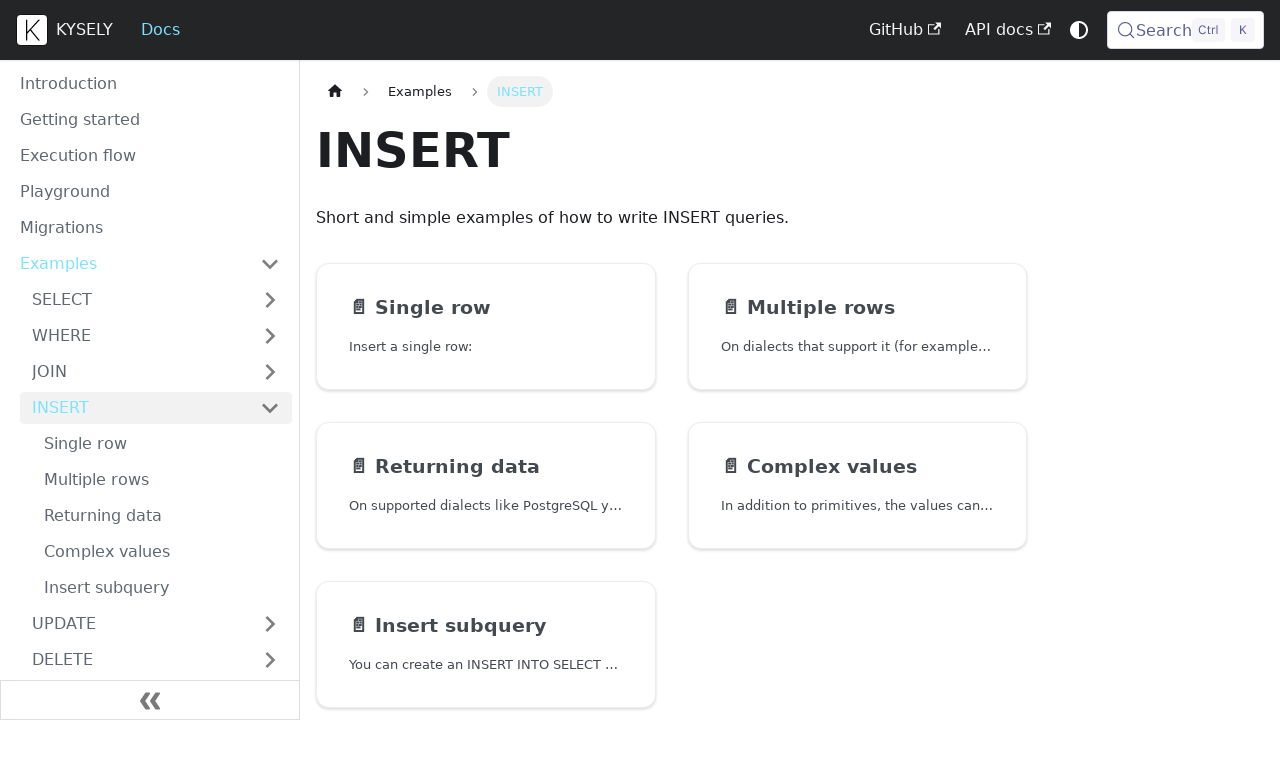

--- FILE ---
content_type: text/html; charset=utf-8
request_url: https://kysely.dev/docs/category/insert
body_size: 5892
content:
<!doctype html>
<html lang="en" dir="ltr" class="docs-wrapper plugin-docs plugin-id-default docs-version-current docs-doc-page" data-has-hydrated="false">
<head>
<meta charset="UTF-8">
<meta name="generator" content="Docusaurus v3.9.2">
<title data-rh="true">INSERT | Kysely</title><meta data-rh="true" name="viewport" content="width=device-width,initial-scale=1"><meta data-rh="true" name="twitter:card" content="summary_large_image"><meta data-rh="true" property="og:url" content="https://kysely.dev/docs/category/insert"><meta data-rh="true" property="og:locale" content="en"><meta data-rh="true" name="docusaurus_locale" content="en"><meta data-rh="true" name="docsearch:language" content="en"><meta data-rh="true" name="docusaurus_version" content="current"><meta data-rh="true" name="docusaurus_tag" content="docs-default-current"><meta data-rh="true" name="docsearch:version" content="current"><meta data-rh="true" name="docsearch:docusaurus_tag" content="docs-default-current"><meta data-rh="true" property="og:title" content="INSERT | Kysely"><meta data-rh="true" name="description" content="Short and simple examples of how to write INSERT queries."><meta data-rh="true" property="og:description" content="Short and simple examples of how to write INSERT queries."><link data-rh="true" rel="icon" href="/img/favicon.ico"><link data-rh="true" rel="canonical" href="https://kysely.dev/docs/category/insert"><link data-rh="true" rel="alternate" href="https://kysely.dev/docs/category/insert" hreflang="en"><link data-rh="true" rel="alternate" href="https://kysely.dev/docs/category/insert" hreflang="x-default"><link data-rh="true" rel="preconnect" href="https://MDKJWTIJFR-dsn.algolia.net" crossorigin="anonymous"><script data-rh="true" type="application/ld+json">{"@context":"https://schema.org","@type":"BreadcrumbList","itemListElement":[{"@type":"ListItem","position":1,"name":"Examples","item":"https://kysely.dev/docs/category/examples"},{"@type":"ListItem","position":2,"name":"INSERT","item":"https://kysely.dev/docs/category/insert"}]}</script><link rel="search" type="application/opensearchdescription+xml" title="Kysely" href="/opensearch.xml"><link rel="stylesheet" href="/assets/css/styles.f8cd0a51.css">
<script src="/assets/js/runtime~main.aef7be4f.js" defer="defer"></script>
<script src="/assets/js/main.ab6126b6.js" defer="defer"></script>
</head>
<body class="navigation-with-keyboard">
<svg style="display: none;"><defs>
<symbol id="theme-svg-external-link" viewBox="0 0 24 24"><path fill="currentColor" d="M21 13v10h-21v-19h12v2h-10v15h17v-8h2zm3-12h-10.988l4.035 4-6.977 7.07 2.828 2.828 6.977-7.07 4.125 4.172v-11z"/></symbol>
</defs></svg>
<script>!function(){var t=function(){try{return new URLSearchParams(window.location.search).get("docusaurus-theme")}catch(t){}}()||function(){try{return window.localStorage.getItem("theme")}catch(t){}}();document.documentElement.setAttribute("data-theme",t||(window.matchMedia("(prefers-color-scheme: dark)").matches?"dark":"light")),document.documentElement.setAttribute("data-theme-choice",t||"system")}(),function(){try{const c=new URLSearchParams(window.location.search).entries();for(var[t,e]of c)if(t.startsWith("docusaurus-data-")){var a=t.replace("docusaurus-data-","data-");document.documentElement.setAttribute(a,e)}}catch(t){}}()</script><div id="__docusaurus"><link rel="preload" as="image" href="/img/logo.svg"><div role="region" aria-label="Skip to main content"><a class="skipToContent_VLix" href="#__docusaurus_skipToContent_fallback">Skip to main content</a></div><nav aria-label="Main" class="theme-layout-navbar navbar navbar--fixed-top navbar--dark"><div class="navbar__inner"><div class="theme-layout-navbar-left navbar__items"><button aria-label="Toggle navigation bar" aria-expanded="false" class="navbar__toggle clean-btn" type="button"><svg width="30" height="30" viewBox="0 0 30 30" aria-hidden="true"><path stroke="currentColor" stroke-linecap="round" stroke-miterlimit="10" stroke-width="2" d="M4 7h22M4 15h22M4 23h22"></path></svg></button><a class="navbar__brand" href="/"><div class="navbar__logo"><img src="/img/logo.svg" alt="Kysely Logo" class="themedComponent_P2eg themedComponent--light_vQcU" height="32" width="32"><img src="/img/logo.svg" alt="Kysely Logo" class="themedComponent_P2eg themedComponent--dark_JjaK" height="32" width="32"></div><b class="navbar__title text--truncate">Kysely</b></a><a aria-current="page" class="navbar__item navbar__link navbar__link--active" href="/docs/intro">Docs</a></div><div class="theme-layout-navbar-right navbar__items navbar__items--right"><a href="https://github.com/kysely-org/kysely" target="_blank" rel="noopener noreferrer" class="navbar__item navbar__link">GitHub<svg width="13.5" height="13.5" aria-label="(opens in new tab)" class="iconExternalLink_qEUs"><use href="#theme-svg-external-link"></use></svg></a><a href="https://kysely-org.github.io/kysely-apidoc" target="_blank" rel="noopener noreferrer" class="navbar__item navbar__link">API docs<svg width="13.5" height="13.5" aria-label="(opens in new tab)" class="iconExternalLink_qEUs"><use href="#theme-svg-external-link"></use></svg></a><div class="toggle_MUOn colorModeToggle_x1bK"><button class="clean-btn toggleButton_czS2 toggleButtonDisabled_aAS8 darkNavbarColorModeToggle_HfQ2" type="button" disabled="" title="system mode" aria-label="Switch between dark and light mode (currently system mode)"><svg viewBox="0 0 24 24" width="24" height="24" aria-hidden="true" class="toggleIcon_K8mB lightToggleIcon_JHGO"><path fill="currentColor" d="M12,9c1.65,0,3,1.35,3,3s-1.35,3-3,3s-3-1.35-3-3S10.35,9,12,9 M12,7c-2.76,0-5,2.24-5,5s2.24,5,5,5s5-2.24,5-5 S14.76,7,12,7L12,7z M2,13l2,0c0.55,0,1-0.45,1-1s-0.45-1-1-1l-2,0c-0.55,0-1,0.45-1,1S1.45,13,2,13z M20,13l2,0c0.55,0,1-0.45,1-1 s-0.45-1-1-1l-2,0c-0.55,0-1,0.45-1,1S19.45,13,20,13z M11,2v2c0,0.55,0.45,1,1,1s1-0.45,1-1V2c0-0.55-0.45-1-1-1S11,1.45,11,2z M11,20v2c0,0.55,0.45,1,1,1s1-0.45,1-1v-2c0-0.55-0.45-1-1-1C11.45,19,11,19.45,11,20z M5.99,4.58c-0.39-0.39-1.03-0.39-1.41,0 c-0.39,0.39-0.39,1.03,0,1.41l1.06,1.06c0.39,0.39,1.03,0.39,1.41,0s0.39-1.03,0-1.41L5.99,4.58z M18.36,16.95 c-0.39-0.39-1.03-0.39-1.41,0c-0.39,0.39-0.39,1.03,0,1.41l1.06,1.06c0.39,0.39,1.03,0.39,1.41,0c0.39-0.39,0.39-1.03,0-1.41 L18.36,16.95z M19.42,5.99c0.39-0.39,0.39-1.03,0-1.41c-0.39-0.39-1.03-0.39-1.41,0l-1.06,1.06c-0.39,0.39-0.39,1.03,0,1.41 s1.03,0.39,1.41,0L19.42,5.99z M7.05,18.36c0.39-0.39,0.39-1.03,0-1.41c-0.39-0.39-1.03-0.39-1.41,0l-1.06,1.06 c-0.39,0.39-0.39,1.03,0,1.41s1.03,0.39,1.41,0L7.05,18.36z"></path></svg><svg viewBox="0 0 24 24" width="24" height="24" aria-hidden="true" class="toggleIcon_K8mB darkToggleIcon_ySJe"><path fill="currentColor" d="M9.37,5.51C9.19,6.15,9.1,6.82,9.1,7.5c0,4.08,3.32,7.4,7.4,7.4c0.68,0,1.35-0.09,1.99-0.27C17.45,17.19,14.93,19,12,19 c-3.86,0-7-3.14-7-7C5,9.07,6.81,6.55,9.37,5.51z M12,3c-4.97,0-9,4.03-9,9s4.03,9,9,9s9-4.03,9-9c0-0.46-0.04-0.92-0.1-1.36 c-0.98,1.37-2.58,2.26-4.4,2.26c-2.98,0-5.4-2.42-5.4-5.4c0-1.81,0.89-3.42,2.26-4.4C12.92,3.04,12.46,3,12,3L12,3z"></path></svg><svg viewBox="0 0 24 24" width="24" height="24" aria-hidden="true" class="toggleIcon_K8mB systemToggleIcon_YjnV"><path fill="currentColor" d="m12 21c4.971 0 9-4.029 9-9s-4.029-9-9-9-9 4.029-9 9 4.029 9 9 9zm4.95-13.95c1.313 1.313 2.05 3.093 2.05 4.95s-0.738 3.637-2.05 4.95c-1.313 1.313-3.093 2.05-4.95 2.05v-14c1.857 0 3.637 0.737 4.95 2.05z"></path></svg></button></div><div class="navbarSearchContainer_HDHR"><button type="button" class="DocSearch DocSearch-Button" aria-label="Search (Meta+k)" aria-keyshortcuts="Meta+k"><span class="DocSearch-Button-Container"><svg width="20" height="20" class="DocSearch-Search-Icon" viewBox="0 0 24 24" aria-hidden="true"><circle cx="11" cy="11" r="8" stroke="currentColor" fill="none" stroke-width="1.4"></circle><path d="m21 21-4.3-4.3" stroke="currentColor" fill="none" stroke-linecap="round" stroke-linejoin="round"></path></svg><span class="DocSearch-Button-Placeholder">Search</span></span><span class="DocSearch-Button-Keys"></span></button></div></div></div><div role="presentation" class="navbar-sidebar__backdrop"></div></nav><div id="__docusaurus_skipToContent_fallback" class="theme-layout-main main-wrapper mainWrapper_vcvy"><div class="docsWrapper_H8RK"><button aria-label="Scroll back to top" class="clean-btn theme-back-to-top-button backToTopButton_u3yF" type="button"></button><div class="docRoot_rE8h"><aside class="theme-doc-sidebar-container docSidebarContainer_WZsW"><div class="sidebarViewport_Aykr"><div class="sidebar_nLk8"><nav aria-label="Docs sidebar" class="menu thin-scrollbar menu_oyeO"><ul class="theme-doc-sidebar-menu menu__list"><li class="theme-doc-sidebar-item-link theme-doc-sidebar-item-link-level-1 menu__list-item"><a class="menu__link" href="/docs/intro"><span title="Introduction" class="linkLabel_FK6L">Introduction</span></a></li><li class="theme-doc-sidebar-item-link theme-doc-sidebar-item-link-level-1 menu__list-item"><a class="menu__link" href="/docs/getting-started"><span title="Getting started" class="linkLabel_FK6L">Getting started</span></a></li><li class="theme-doc-sidebar-item-link theme-doc-sidebar-item-link-level-1 menu__list-item"><a class="menu__link" href="/docs/execution"><span title="Execution flow" class="linkLabel_FK6L">Execution flow</span></a></li><li class="theme-doc-sidebar-item-link theme-doc-sidebar-item-link-level-1 menu__list-item"><a class="menu__link" href="/docs/playground"><span title="Playground" class="linkLabel_FK6L">Playground</span></a></li><li class="theme-doc-sidebar-item-link theme-doc-sidebar-item-link-level-1 menu__list-item"><a class="menu__link" href="/docs/migrations"><span title="Migrations" class="linkLabel_FK6L">Migrations</span></a></li><li class="theme-doc-sidebar-item-category theme-doc-sidebar-item-category-level-1 menu__list-item"><div class="menu__list-item-collapsible"><a class="categoryLink_jKlZ menu__link menu__link--sublist menu__link--active" href="/docs/category/examples"><span title="Examples" class="categoryLinkLabel_yd5m">Examples</span></a><button aria-label="Collapse sidebar category &#x27;Examples&#x27;" aria-expanded="true" type="button" class="clean-btn menu__caret"></button></div><ul class="menu__list"><li class="theme-doc-sidebar-item-category theme-doc-sidebar-item-category-level-2 menu__list-item menu__list-item--collapsed"><div class="menu__list-item-collapsible"><a class="categoryLink_jKlZ menu__link menu__link--sublist" tabindex="0" href="/docs/category/select"><span title="SELECT" class="categoryLinkLabel_yd5m">SELECT</span></a><button aria-label="Expand sidebar category &#x27;SELECT&#x27;" aria-expanded="false" type="button" class="clean-btn menu__caret"></button></div></li><li class="theme-doc-sidebar-item-category theme-doc-sidebar-item-category-level-2 menu__list-item menu__list-item--collapsed"><div class="menu__list-item-collapsible"><a class="categoryLink_jKlZ menu__link menu__link--sublist" tabindex="0" href="/docs/category/where"><span title="WHERE" class="categoryLinkLabel_yd5m">WHERE</span></a><button aria-label="Expand sidebar category &#x27;WHERE&#x27;" aria-expanded="false" type="button" class="clean-btn menu__caret"></button></div></li><li class="theme-doc-sidebar-item-category theme-doc-sidebar-item-category-level-2 menu__list-item menu__list-item--collapsed"><div class="menu__list-item-collapsible"><a class="categoryLink_jKlZ menu__link menu__link--sublist" tabindex="0" href="/docs/category/join"><span title="JOIN" class="categoryLinkLabel_yd5m">JOIN</span></a><button aria-label="Expand sidebar category &#x27;JOIN&#x27;" aria-expanded="false" type="button" class="clean-btn menu__caret"></button></div></li><li class="theme-doc-sidebar-item-category theme-doc-sidebar-item-category-level-2 menu__list-item"><div class="menu__list-item-collapsible menu__list-item-collapsible--active"><a class="categoryLink_jKlZ menu__link menu__link--sublist menu__link--active" aria-current="page" tabindex="0" href="/docs/category/insert"><span title="INSERT" class="categoryLinkLabel_yd5m">INSERT</span></a><button aria-label="Collapse sidebar category &#x27;INSERT&#x27;" aria-expanded="true" type="button" class="clean-btn menu__caret"></button></div><ul class="menu__list"><li class="theme-doc-sidebar-item-link theme-doc-sidebar-item-link-level-3 menu__list-item"><a class="menu__link" tabindex="0" href="/docs/examples/insert/single-row"><span title="Single row" class="linkLabel_FK6L">Single row</span></a></li><li class="theme-doc-sidebar-item-link theme-doc-sidebar-item-link-level-3 menu__list-item"><a class="menu__link" tabindex="0" href="/docs/examples/insert/multiple-rows"><span title="Multiple rows" class="linkLabel_FK6L">Multiple rows</span></a></li><li class="theme-doc-sidebar-item-link theme-doc-sidebar-item-link-level-3 menu__list-item"><a class="menu__link" tabindex="0" href="/docs/examples/insert/returning-data"><span title="Returning data" class="linkLabel_FK6L">Returning data</span></a></li><li class="theme-doc-sidebar-item-link theme-doc-sidebar-item-link-level-3 menu__list-item"><a class="menu__link" tabindex="0" href="/docs/examples/insert/complex-values"><span title="Complex values" class="linkLabel_FK6L">Complex values</span></a></li><li class="theme-doc-sidebar-item-link theme-doc-sidebar-item-link-level-3 menu__list-item"><a class="menu__link" tabindex="0" href="/docs/examples/insert/insert-subquery"><span title="Insert subquery" class="linkLabel_FK6L">Insert subquery</span></a></li></ul></li><li class="theme-doc-sidebar-item-category theme-doc-sidebar-item-category-level-2 menu__list-item menu__list-item--collapsed"><div class="menu__list-item-collapsible"><a class="categoryLink_jKlZ menu__link menu__link--sublist" tabindex="0" href="/docs/category/update"><span title="UPDATE" class="categoryLinkLabel_yd5m">UPDATE</span></a><button aria-label="Expand sidebar category &#x27;UPDATE&#x27;" aria-expanded="false" type="button" class="clean-btn menu__caret"></button></div></li><li class="theme-doc-sidebar-item-category theme-doc-sidebar-item-category-level-2 menu__list-item menu__list-item--collapsed"><div class="menu__list-item-collapsible"><a class="categoryLink_jKlZ menu__link menu__link--sublist" tabindex="0" href="/docs/category/delete"><span title="DELETE" class="categoryLinkLabel_yd5m">DELETE</span></a><button aria-label="Expand sidebar category &#x27;DELETE&#x27;" aria-expanded="false" type="button" class="clean-btn menu__caret"></button></div></li><li class="theme-doc-sidebar-item-category theme-doc-sidebar-item-category-level-2 menu__list-item menu__list-item--collapsed"><div class="menu__list-item-collapsible"><a class="categoryLink_jKlZ menu__link menu__link--sublist" tabindex="0" href="/docs/category/merge"><span title="MERGE" class="categoryLinkLabel_yd5m">MERGE</span></a><button aria-label="Expand sidebar category &#x27;MERGE&#x27;" aria-expanded="false" type="button" class="clean-btn menu__caret"></button></div></li><li class="theme-doc-sidebar-item-category theme-doc-sidebar-item-category-level-2 menu__list-item menu__list-item--collapsed"><div class="menu__list-item-collapsible"><a class="categoryLink_jKlZ menu__link menu__link--sublist" tabindex="0" href="/docs/category/transactions"><span title="Transactions" class="categoryLinkLabel_yd5m">Transactions</span></a><button aria-label="Expand sidebar category &#x27;Transactions&#x27;" aria-expanded="false" type="button" class="clean-btn menu__caret"></button></div></li><li class="theme-doc-sidebar-item-category theme-doc-sidebar-item-category-level-2 menu__list-item menu__list-item--collapsed"><div class="menu__list-item-collapsible"><a class="categoryLink_jKlZ menu__link menu__link--sublist" tabindex="0" href="/docs/category/cte"><span title="CTE" class="categoryLinkLabel_yd5m">CTE</span></a><button aria-label="Expand sidebar category &#x27;CTE&#x27;" aria-expanded="false" type="button" class="clean-btn menu__caret"></button></div></li></ul></li><li class="theme-doc-sidebar-item-category theme-doc-sidebar-item-category-level-1 menu__list-item menu__list-item--collapsed"><div class="menu__list-item-collapsible"><a class="categoryLink_jKlZ menu__link menu__link--sublist" href="/docs/category/recipes"><span title="Recipes" class="categoryLinkLabel_yd5m">Recipes</span></a><button aria-label="Expand sidebar category &#x27;Recipes&#x27;" aria-expanded="false" type="button" class="clean-btn menu__caret"></button></div></li><li class="theme-doc-sidebar-item-category theme-doc-sidebar-item-category-level-1 menu__list-item menu__list-item--collapsed"><div class="menu__list-item-collapsible"><a class="categoryLink_jKlZ menu__link menu__link--sublist" href="/docs/category/integrations"><span title="Integrations" class="categoryLinkLabel_yd5m">Integrations</span></a><button aria-label="Expand sidebar category &#x27;Integrations&#x27;" aria-expanded="false" type="button" class="clean-btn menu__caret"></button></div></li><li class="theme-doc-sidebar-item-category theme-doc-sidebar-item-category-level-1 menu__list-item menu__list-item--collapsed"><div class="menu__list-item-collapsible"><a class="categoryLink_jKlZ menu__link menu__link--sublist" href="/docs/category/other-runtimes"><span title="Other runtimes" class="categoryLinkLabel_yd5m">Other runtimes</span></a><button aria-label="Expand sidebar category &#x27;Other runtimes&#x27;" aria-expanded="false" type="button" class="clean-btn menu__caret"></button></div></li><li class="theme-doc-sidebar-item-link theme-doc-sidebar-item-link-level-1 menu__list-item"><a class="menu__link" href="/docs/dialects"><span title="Dialects" class="linkLabel_FK6L">Dialects</span></a></li><li class="theme-doc-sidebar-item-link theme-doc-sidebar-item-link-level-1 menu__list-item"><a class="menu__link" href="/docs/generating-types"><span title="Generating types" class="linkLabel_FK6L">Generating types</span></a></li><li class="theme-doc-sidebar-item-link theme-doc-sidebar-item-link-level-1 menu__list-item"><a class="menu__link" href="/docs/plugins"><span title="Plugin system" class="linkLabel_FK6L">Plugin system</span></a></li></ul></nav><button type="button" title="Collapse sidebar" aria-label="Collapse sidebar" class="button button--secondary button--outline collapseSidebarButton_eEz0"><svg width="20" height="20" aria-hidden="true" class="collapseSidebarButtonIcon_kwle"><g fill="#7a7a7a"><path d="M9.992 10.023c0 .2-.062.399-.172.547l-4.996 7.492a.982.982 0 01-.828.454H1c-.55 0-1-.453-1-1 0-.2.059-.403.168-.551l4.629-6.942L.168 3.078A.939.939 0 010 2.528c0-.548.45-.997 1-.997h2.996c.352 0 .649.18.828.45L9.82 9.472c.11.148.172.347.172.55zm0 0"></path><path d="M19.98 10.023c0 .2-.058.399-.168.547l-4.996 7.492a.987.987 0 01-.828.454h-3c-.547 0-.996-.453-.996-1 0-.2.059-.403.168-.551l4.625-6.942-4.625-6.945a.939.939 0 01-.168-.55 1 1 0 01.996-.997h3c.348 0 .649.18.828.45l4.996 7.492c.11.148.168.347.168.55zm0 0"></path></g></svg></button></div></div></aside><main class="docMainContainer_IMos"><div class="container padding-top--md padding-bottom--lg"><div class="generatedIndexPage_w5Ys"><nav class="theme-doc-breadcrumbs breadcrumbsContainer_ZVT_" aria-label="Breadcrumbs"><ul class="breadcrumbs"><li class="breadcrumbs__item"><a aria-label="Home page" class="breadcrumbs__link" href="/"><svg viewBox="0 0 24 24" class="breadcrumbHomeIcon_f3vT"><path d="M10 19v-5h4v5c0 .55.45 1 1 1h3c.55 0 1-.45 1-1v-7h1.7c.46 0 .68-.57.33-.87L12.67 3.6c-.38-.34-.96-.34-1.34 0l-8.36 7.53c-.34.3-.13.87.33.87H5v7c0 .55.45 1 1 1h3c.55 0 1-.45 1-1z" fill="currentColor"></path></svg></a></li><li class="breadcrumbs__item"><a class="breadcrumbs__link" href="/docs/category/examples"><span>Examples</span></a></li><li class="breadcrumbs__item breadcrumbs__item--active"><span class="breadcrumbs__link">INSERT</span></li></ul></nav><header><h1 class="title_NdiF">INSERT</h1><p>Short and simple examples of how to write INSERT queries.</p></header><article class="margin-top--lg"><section class="row"><article class="docCardListItem_iz2s col col--6"><a class="card padding--lg cardContainer_P6BB" href="/docs/examples/insert/single-row"><h2 class="text--truncate cardTitle_ac6j" title="Single row">📄️<!-- --> <!-- -->Single row</h2><p class="text--truncate cardDescription_lB0s" title="Insert a single row:">Insert a single row:</p></a></article><article class="docCardListItem_iz2s col col--6"><a class="card padding--lg cardContainer_P6BB" href="/docs/examples/insert/multiple-rows"><h2 class="text--truncate cardTitle_ac6j" title="Multiple rows">📄️<!-- --> <!-- -->Multiple rows</h2><p class="text--truncate cardDescription_lB0s" title="On dialects that support it (for example PostgreSQL) you can insert multiple">On dialects that support it (for example PostgreSQL) you can insert multiple</p></a></article><article class="docCardListItem_iz2s col col--6"><a class="card padding--lg cardContainer_P6BB" href="/docs/examples/insert/returning-data"><h2 class="text--truncate cardTitle_ac6j" title="Returning data">📄️<!-- --> <!-- -->Returning data</h2><p class="text--truncate cardDescription_lB0s" title="On supported dialects like PostgreSQL you need to chain returning to the query to get">On supported dialects like PostgreSQL you need to chain returning to the query to get</p></a></article><article class="docCardListItem_iz2s col col--6"><a class="card padding--lg cardContainer_P6BB" href="/docs/examples/insert/complex-values"><h2 class="text--truncate cardTitle_ac6j" title="Complex values">📄️<!-- --> <!-- -->Complex values</h2><p class="text--truncate cardDescription_lB0s" title="In addition to primitives, the values can also be arbitrary expressions.">In addition to primitives, the values can also be arbitrary expressions.</p></a></article><article class="docCardListItem_iz2s col col--6"><a class="card padding--lg cardContainer_P6BB" href="/docs/examples/insert/insert-subquery"><h2 class="text--truncate cardTitle_ac6j" title="Insert subquery">📄️<!-- --> <!-- -->Insert subquery</h2><p class="text--truncate cardDescription_lB0s" title="You can create an INSERT INTO SELECT FROM query using the expression method.">You can create an INSERT INTO SELECT FROM query using the expression method.</p></a></article></section></article><footer class="margin-top--md"><nav class="pagination-nav" aria-label="Docs pages"><a class="pagination-nav__link pagination-nav__link--prev" href="/docs/examples/join/subquery-join"><div class="pagination-nav__sublabel">Previous</div><div class="pagination-nav__label">Subquery join</div></a><a class="pagination-nav__link pagination-nav__link--next" href="/docs/examples/insert/single-row"><div class="pagination-nav__sublabel">Next</div><div class="pagination-nav__label">Single row</div></a></nav></footer></div></div></main></div></div></div><footer class="theme-layout-footer footer footer--dark"><div class="container container-fluid"><div class="row footer__links"><div class="theme-layout-footer-column col footer__col"><div class="footer__title">Docs</div><ul class="footer__items clean-list"><li class="footer__item"><a class="footer__link-item" href="/docs/intro">Introduction</a></li><li class="footer__item"><a class="footer__link-item" href="/docs/getting-started">Getting started</a></li><li class="footer__item"><a class="footer__link-item" href="/docs/playground">Playground</a></li><li class="footer__item"><a class="footer__link-item" href="/docs/migrations">Migrations</a></li><li class="footer__item"><a class="footer__link-item" href="/docs/category/recipes">Recipes</a></li><li class="footer__item"><a class="footer__link-item" href="/docs/category/other-runtimes">Other runtimes</a></li><li class="footer__item"><a class="footer__link-item" href="/docs/dialects">Dialects</a></li><li class="footer__item"><a class="footer__link-item" href="/docs/generating-types">Generating types</a></li><li class="footer__item"><a class="footer__link-item" href="/docs/plugins">Plugin system</a></li></ul></div><div class="theme-layout-footer-column col footer__col"><div class="footer__title">Examples</div><ul class="footer__items clean-list"><li class="footer__item"><a class="footer__link-item" href="/docs/category/select">SELECT</a></li><li class="footer__item"><a class="footer__link-item" href="/docs/category/where">WHERE</a></li><li class="footer__item"><a class="footer__link-item" href="/docs/category/join">JOIN</a></li><li class="footer__item"><a class="footer__link-item" href="/docs/category/insert">INSERT</a></li><li class="footer__item"><a class="footer__link-item" href="/docs/category/update">UPDATE</a></li><li class="footer__item"><a class="footer__link-item" href="/docs/category/delete">DELETE</a></li><li class="footer__item"><a class="footer__link-item" href="/docs/category/transactions">Transactions</a></li><li class="footer__item"><a class="footer__link-item" href="/docs/category/cte">CTE</a></li></ul></div><div class="theme-layout-footer-column col footer__col"><div class="footer__title">Community</div><ul class="footer__items clean-list"><li class="footer__item"><a href="https://discord.gg/xyBJ3GwvAm" target="_blank" rel="noopener noreferrer" class="footer__link-item">Discord<svg width="13.5" height="13.5" aria-label="(opens in new tab)" class="iconExternalLink_qEUs"><use href="#theme-svg-external-link"></use></svg></a></li><li class="footer__item"><a href="https://bsky.app/profile/kysely.dev" target="_blank" rel="noopener noreferrer" class="footer__link-item">Bluesky<svg width="13.5" height="13.5" aria-label="(opens in new tab)" class="iconExternalLink_qEUs"><use href="#theme-svg-external-link"></use></svg></a></li></ul></div><div class="theme-layout-footer-column col footer__col"><div class="footer__title">Other</div><ul class="footer__items clean-list"><li class="footer__item"><a href="https://github.com/kysely-org/kysely" target="_blank" rel="noopener noreferrer" class="footer__link-item">GitHub<svg width="13.5" height="13.5" aria-label="(opens in new tab)" class="iconExternalLink_qEUs"><use href="#theme-svg-external-link"></use></svg></a></li><li class="footer__item"><a href="https://kysely-org.github.io/kysely-apidoc/" target="_blank" rel="noopener noreferrer" class="footer__link-item">API docs<svg width="13.5" height="13.5" aria-label="(opens in new tab)" class="iconExternalLink_qEUs"><use href="#theme-svg-external-link"></use></svg></a></li></ul></div><div class="theme-layout-footer-column col footer__col"><div class="footer__title">Sponsors</div><ul class="footer__items clean-list"><li class="footer__item"><a href="https://vercel.com/?utm_source=kysely&utm_campaign=oss"><img src="/img/powered-by-vercel.svg" style="width: 214px; height: 44px" alt="Powered by Vercel"></a></li></ul></div></div></div></footer></div>
<script defer src="https://static.cloudflareinsights.com/beacon.min.js/vcd15cbe7772f49c399c6a5babf22c1241717689176015" integrity="sha512-ZpsOmlRQV6y907TI0dKBHq9Md29nnaEIPlkf84rnaERnq6zvWvPUqr2ft8M1aS28oN72PdrCzSjY4U6VaAw1EQ==" data-cf-beacon='{"version":"2024.11.0","token":"6311769683e7470394c6fd9ac9a9abd4","r":1,"server_timing":{"name":{"cfCacheStatus":true,"cfEdge":true,"cfExtPri":true,"cfL4":true,"cfOrigin":true,"cfSpeedBrain":true},"location_startswith":null}}' crossorigin="anonymous"></script>
</body>
</html>

--- FILE ---
content_type: application/javascript; charset=utf-8
request_url: https://kysely.dev/assets/js/runtime~main.aef7be4f.js
body_size: 4388
content:
(()=>{"use strict";var e,a,c,f,d,b={},t={};function r(e){var a=t[e];if(void 0!==a)return a.exports;var c=t[e]={id:e,loaded:!1,exports:{}};return b[e].call(c.exports,c,c.exports,r),c.loaded=!0,c.exports}r.m=b,r.c=t,e=[],r.O=(a,c,f,d)=>{if(!c){var b=1/0;for(i=0;i<e.length;i++){for(var[c,f,d]=e[i],t=!0,o=0;o<c.length;o++)(!1&d||b>=d)&&Object.keys(r.O).every(e=>r.O[e](c[o]))?c.splice(o--,1):(t=!1,d<b&&(b=d));if(t){e.splice(i--,1);var n=f();void 0!==n&&(a=n)}}return a}d=d||0;for(var i=e.length;i>0&&e[i-1][2]>d;i--)e[i]=e[i-1];e[i]=[c,f,d]},r.n=e=>{var a=e&&e.__esModule?()=>e.default:()=>e;return r.d(a,{a:a}),a},c=Object.getPrototypeOf?e=>Object.getPrototypeOf(e):e=>e.__proto__,r.t=function(e,f){if(1&f&&(e=this(e)),8&f)return e;if("object"==typeof e&&e){if(4&f&&e.__esModule)return e;if(16&f&&"function"==typeof e.then)return e}var d=Object.create(null);r.r(d);var b={};a=a||[null,c({}),c([]),c(c)];for(var t=2&f&&e;("object"==typeof t||"function"==typeof t)&&!~a.indexOf(t);t=c(t))Object.getOwnPropertyNames(t).forEach(a=>b[a]=()=>e[a]);return b.default=()=>e,r.d(d,b),d},r.d=(e,a)=>{for(var c in a)r.o(a,c)&&!r.o(e,c)&&Object.defineProperty(e,c,{enumerable:!0,get:a[c]})},r.f={},r.e=e=>Promise.all(Object.keys(r.f).reduce((a,c)=>(r.f[c](e,a),a),[])),r.u=e=>"assets/js/"+({93:"6ca7ab0b",133:"bbd97e36",294:"bc0c6e6b",305:"31221320",309:"28499e3f",849:"0058b4c6",957:"c141421f",1001:"c09d52e6",1066:"7f702272",1235:"a7456010",1268:"dec32e87",1409:"073512a3",1635:"889335d0",2076:"common",2138:"1a4e3797",2444:"eeb514fc",2647:"27a5db5b",2669:"f203b003",2857:"3021cf83",2906:"f20d09c9",3073:"4a126163",3183:"5cf150c9",3381:"a26f8d69",3511:"4394b983",3918:"8d1cd812",4058:"c9ebf8e9",4298:"31fd3ed3",4400:"63ecae1c",4494:"d04fcdd6",4583:"1df93b7f",4686:"bd82eea8",4835:"9bf9c17c",4900:"b6f1d718",4935:"b1640139",5022:"a3cc92df",5151:"610955b2",5399:"924389fe",5582:"fa7c1bc0",5629:"4c5ec301",5651:"9f14f9d9",5742:"aba21aa0",5984:"96689159",6078:"01971249",6244:"1dbeac2e",6246:"387834bb",6395:"ca7e2fce",6478:"54d60439",6486:"76311c5a",6511:"739f69ce",6531:"d99d8925",6598:"3873a5a7",6778:"c14d75d1",6856:"1432101c",6903:"f8409a7e",6969:"14eb3368",6981:"8643e8ca",6985:"6c4adefe",7098:"a7bd4aaa",7462:"70e09343",7511:"43be28ee",7563:"5a28d260",7603:"4528ce36",7618:"f8ff5439",7727:"9f41312f",7728:"1030323c",8148:"c3477c48",8245:"d6d9f0a0",8264:"883f6969",8401:"17896441",8712:"7d7fad4b",8744:"294ac9d5",8973:"f8c6eed9",9001:"5edb5351",9048:"a94703ab",9050:"25ba13d1",9064:"ec762954",9134:"5807aa1d",9167:"c6a533ed",9223:"d92f309c",9243:"e5ee460b",9264:"697f3598",9454:"c06fcac1",9528:"13af8345",9556:"a5061a5b",9647:"5e95c892",9803:"2d89e3ad",9812:"9100b4e8",9926:"a3c54913",9932:"8af172ee",9944:"051a81d9"}[e]||e)+"."+{93:"7402fa8e",133:"32b656f0",294:"6e1fa63a",305:"82140fc0",309:"6908ef2e",483:"5a5190bb",638:"3f5b48b5",654:"8f9e2e81",764:"bd9fed78",849:"6af79c73",957:"4f3b95a0",967:"a2b6a925",1001:"16ca53aa",1066:"4fa7096c",1138:"f4481726",1235:"343595b7",1268:"6b417f38",1370:"70912418",1409:"0352ea7b",1455:"65ccccca",1635:"3550c351",2076:"76f338a4",2138:"2bcac08e",2180:"d059c1ee",2327:"d9645e2a",2444:"10cc815e",2647:"f3c4a890",2669:"ace7b0f8",2706:"bb6848d2",2857:"3649d71d",2906:"c971b3a0",3073:"abdcf71f",3183:"71c253d9",3308:"72db2656",3346:"115dd446",3381:"caad3dbf",3511:"8073e85d",3725:"16a8daf7",3767:"e43dbf6c",3899:"24cab289",3918:"1279ab5d",4058:"2ebb4a89",4167:"e3b41c7a",4183:"213a9910",4298:"27813eac",4359:"658d2704",4390:"8b7c60f0",4400:"d585c4d6",4413:"da908904",4453:"9067ab3a",4494:"9c70bbbe",4583:"f891f635",4632:"2e4a2722",4686:"368276e1",4835:"78e9c1cf",4860:"5c76f0e7",4885:"f086ab01",4900:"54525d82",4935:"eb20b70f",5022:"83e3aab7",5151:"db46f386",5168:"8b796cf9",5179:"92088255",5182:"47a57a59",5399:"c5e3bf36",5582:"14d3826d",5629:"ed618ec3",5651:"c4d545c3",5742:"5bb48fb0",5747:"cfda58d5",5820:"257d08aa",5984:"a294a82b",6078:"21dd712f",6143:"c601699e",6244:"bb479a9e",6246:"ba78c1d6",6340:"8c4f34e3",6376:"2497eaac",6395:"dcf14bd5",6478:"31c384e9",6486:"41efea6b",6511:"f22678aa",6531:"a6d443ed",6598:"1749b2e6",6603:"5d638a7e",6761:"c3ecaada",6778:"943d3258",6832:"2bbb1461",6856:"dac80597",6873:"1053cf81",6903:"36e5327a",6961:"6128ec0e",6969:"12db99a1",6981:"34e473ba",6985:"abc7499a",7039:"2a2b2664",7098:"7e245386",7138:"6be652f4",7204:"62cca572",7462:"1dcf2036",7511:"56792668",7563:"ea7a5ca6",7603:"aeacb56e",7616:"348c4c0b",7618:"685a60f7",7666:"03b02880",7727:"c90c300e",7728:"3bf849e9",7876:"f0b0ec71",8071:"a757dcb1",8148:"5a469cb0",8245:"f8228b6d",8264:"d8db09b8",8401:"ca72bb45",8712:"8b69d706",8744:"b3673333",8907:"224f28b7",8973:"26dbd6bf",9001:"4f9e3500",9048:"ea017aa5",9050:"fdd79ee0",9064:"960eed47",9134:"f8e7e980",9167:"f34e217a",9223:"cf2f5394",9243:"924cf155",9264:"1214188a",9454:"b925de6e",9528:"a2d741cd",9556:"14e909b0",9569:"bce0f4e5",9647:"1a197b7e",9748:"14dc9e16",9803:"5ae0efbd",9812:"49608ff8",9926:"a3d94664",9932:"df235e48",9944:"7098a6d0"}[e]+".js",r.miniCssF=e=>{},r.o=(e,a)=>Object.prototype.hasOwnProperty.call(e,a),f={},d="kysely-site:",r.l=(e,a,c,b)=>{if(f[e])f[e].push(a);else{var t,o;if(void 0!==c)for(var n=document.getElementsByTagName("script"),i=0;i<n.length;i++){var l=n[i];if(l.getAttribute("src")==e||l.getAttribute("data-webpack")==d+c){t=l;break}}t||(o=!0,(t=document.createElement("script")).charset="utf-8",r.nc&&t.setAttribute("nonce",r.nc),t.setAttribute("data-webpack",d+c),t.src=e),f[e]=[a];var u=(a,c)=>{t.onerror=t.onload=null,clearTimeout(s);var d=f[e];if(delete f[e],t.parentNode&&t.parentNode.removeChild(t),d&&d.forEach(e=>e(c)),a)return a(c)},s=setTimeout(u.bind(null,void 0,{type:"timeout",target:t}),12e4);t.onerror=u.bind(null,t.onerror),t.onload=u.bind(null,t.onload),o&&document.head.appendChild(t)}},r.r=e=>{"undefined"!=typeof Symbol&&Symbol.toStringTag&&Object.defineProperty(e,Symbol.toStringTag,{value:"Module"}),Object.defineProperty(e,"__esModule",{value:!0})},r.p="/",r.gca=function(e){return e={17896441:"8401",31221320:"305",96689159:"5984","6ca7ab0b":"93",bbd97e36:"133",bc0c6e6b:"294","28499e3f":"309","0058b4c6":"849",c141421f:"957",c09d52e6:"1001","7f702272":"1066",a7456010:"1235",dec32e87:"1268","073512a3":"1409","889335d0":"1635",common:"2076","1a4e3797":"2138",eeb514fc:"2444","27a5db5b":"2647",f203b003:"2669","3021cf83":"2857",f20d09c9:"2906","4a126163":"3073","5cf150c9":"3183",a26f8d69:"3381","4394b983":"3511","8d1cd812":"3918",c9ebf8e9:"4058","31fd3ed3":"4298","63ecae1c":"4400",d04fcdd6:"4494","1df93b7f":"4583",bd82eea8:"4686","9bf9c17c":"4835",b6f1d718:"4900",b1640139:"4935",a3cc92df:"5022","610955b2":"5151","924389fe":"5399",fa7c1bc0:"5582","4c5ec301":"5629","9f14f9d9":"5651",aba21aa0:"5742","01971249":"6078","1dbeac2e":"6244","387834bb":"6246",ca7e2fce:"6395","54d60439":"6478","76311c5a":"6486","739f69ce":"6511",d99d8925:"6531","3873a5a7":"6598",c14d75d1:"6778","1432101c":"6856",f8409a7e:"6903","14eb3368":"6969","8643e8ca":"6981","6c4adefe":"6985",a7bd4aaa:"7098","70e09343":"7462","43be28ee":"7511","5a28d260":"7563","4528ce36":"7603",f8ff5439:"7618","9f41312f":"7727","1030323c":"7728",c3477c48:"8148",d6d9f0a0:"8245","883f6969":"8264","7d7fad4b":"8712","294ac9d5":"8744",f8c6eed9:"8973","5edb5351":"9001",a94703ab:"9048","25ba13d1":"9050",ec762954:"9064","5807aa1d":"9134",c6a533ed:"9167",d92f309c:"9223",e5ee460b:"9243","697f3598":"9264",c06fcac1:"9454","13af8345":"9528",a5061a5b:"9556","5e95c892":"9647","2d89e3ad":"9803","9100b4e8":"9812",a3c54913:"9926","8af172ee":"9932","051a81d9":"9944"}[e]||e,r.p+r.u(e)},(()=>{var e={5354:0,1869:0};r.f.j=(a,c)=>{var f=r.o(e,a)?e[a]:void 0;if(0!==f)if(f)c.push(f[2]);else if(/^(1869|5354)$/.test(a))e[a]=0;else{var d=new Promise((c,d)=>f=e[a]=[c,d]);c.push(f[2]=d);var b=r.p+r.u(a),t=new Error;r.l(b,c=>{if(r.o(e,a)&&(0!==(f=e[a])&&(e[a]=void 0),f)){var d=c&&("load"===c.type?"missing":c.type),b=c&&c.target&&c.target.src;t.message="Loading chunk "+a+" failed.\n("+d+": "+b+")",t.name="ChunkLoadError",t.type=d,t.request=b,f[1](t)}},"chunk-"+a,a)}},r.O.j=a=>0===e[a];var a=(a,c)=>{var f,d,[b,t,o]=c,n=0;if(b.some(a=>0!==e[a])){for(f in t)r.o(t,f)&&(r.m[f]=t[f]);if(o)var i=o(r)}for(a&&a(c);n<b.length;n++)d=b[n],r.o(e,d)&&e[d]&&e[d][0](),e[d]=0;return r.O(i)},c=globalThis.webpackChunkkysely_site=globalThis.webpackChunkkysely_site||[];c.forEach(a.bind(null,0)),c.push=a.bind(null,c.push.bind(c))})()})();

--- FILE ---
content_type: application/javascript; charset=utf-8
request_url: https://kysely.dev/assets/js/0058b4c6.6af79c73.js
body_size: 5122
content:
"use strict";(globalThis.webpackChunkkysely_site=globalThis.webpackChunkkysely_site||[]).push([[849],{6164(e){e.exports=JSON.parse('{"version":{"pluginId":"default","version":"current","label":"Next","banner":null,"badge":false,"noIndex":false,"className":"docs-version-current","isLast":true,"docsSidebars":{"tutorialSidebar":[{"type":"link","href":"/docs/intro","label":"Introduction","docId":"intro","unlisted":false},{"type":"link","href":"/docs/getting-started","label":"Getting started","docId":"getting-started","unlisted":false},{"type":"link","href":"/docs/execution","label":"Execution flow","docId":"execution","unlisted":false},{"type":"link","href":"/docs/playground","label":"Playground","docId":"playground","unlisted":false},{"type":"link","href":"/docs/migrations","label":"Migrations","docId":"migrations","unlisted":false},{"type":"category","label":"Examples","collapsible":true,"collapsed":true,"items":[{"type":"category","label":"SELECT","collapsible":true,"collapsed":true,"items":[{"type":"link","href":"/docs/examples/select/a-single-column","label":"A single column","docId":"examples/select/a-single-column","unlisted":false},{"type":"link","href":"/docs/examples/select/column-with-a-table","label":"Column with a table","docId":"examples/select/column-with-a-table","unlisted":false},{"type":"link","href":"/docs/examples/select/multiple-columns","label":"Multiple columns","docId":"examples/select/multiple-columns","unlisted":false},{"type":"link","href":"/docs/examples/select/aliases","label":"Aliases","docId":"examples/select/aliases","unlisted":false},{"type":"link","href":"/docs/examples/select/complex-selections","label":"Complex selections","docId":"examples/select/complex-selections","unlisted":false},{"type":"link","href":"/docs/examples/select/not-null","label":"Not null","docId":"examples/select/not-null","unlisted":false},{"type":"link","href":"/docs/examples/select/function-calls","label":"Function calls","docId":"examples/select/function-calls","unlisted":false},{"type":"link","href":"/docs/examples/select/distinct","label":"Distinct","docId":"examples/select/distinct","unlisted":false},{"type":"link","href":"/docs/examples/select/distinct-on","label":"Distinct on","docId":"examples/select/distinct-on","unlisted":false},{"type":"link","href":"/docs/examples/select/all-columns","label":"All columns","docId":"examples/select/all-columns","unlisted":false},{"type":"link","href":"/docs/examples/select/all-columns-of-a-table","label":"All columns of a table","docId":"examples/select/all-columns-of-a-table","unlisted":false},{"type":"link","href":"/docs/examples/select/nested-array","label":"Nested array","docId":"examples/select/nested-array","unlisted":false},{"type":"link","href":"/docs/examples/select/nested-object","label":"Nested object","docId":"examples/select/nested-object","unlisted":false},{"type":"link","href":"/docs/examples/select/generic-find-query","label":"Generic find query","docId":"examples/select/generic-find-query","unlisted":false}],"href":"/docs/category/select"},{"type":"category","label":"WHERE","collapsible":true,"collapsed":true,"items":[{"type":"link","href":"/docs/examples/where/simple-where-clause","label":"Simple where clause","docId":"examples/where/simple-where-clause","unlisted":false},{"type":"link","href":"/docs/examples/where/where-in","label":"Where in","docId":"examples/where/where-in","unlisted":false},{"type":"link","href":"/docs/examples/where/object-filter","label":"Object filter","docId":"examples/where/object-filter","unlisted":false},{"type":"link","href":"/docs/examples/where/or-where","label":"OR where","docId":"examples/where/or-where","unlisted":false},{"type":"link","href":"/docs/examples/where/conditional-where-calls","label":"Conditional where calls","docId":"examples/where/conditional-where-calls","unlisted":false},{"type":"link","href":"/docs/examples/where/complex-where-clause","label":"Complex where clause","docId":"examples/where/complex-where-clause","unlisted":false}],"href":"/docs/category/where"},{"type":"category","label":"JOIN","collapsible":true,"collapsed":true,"items":[{"type":"link","href":"/docs/examples/join/simple-inner-join","label":"Simple inner join","docId":"examples/join/simple-inner-join","unlisted":false},{"type":"link","href":"/docs/examples/join/aliased-inner-join","label":"Aliased inner join","docId":"examples/join/aliased-inner-join","unlisted":false},{"type":"link","href":"/docs/examples/join/complex-join","label":"Complex join","docId":"examples/join/complex-join","unlisted":false},{"type":"link","href":"/docs/examples/join/subquery-join","label":"Subquery join","docId":"examples/join/subquery-join","unlisted":false}],"href":"/docs/category/join"},{"type":"category","label":"INSERT","collapsible":true,"collapsed":true,"items":[{"type":"link","href":"/docs/examples/insert/single-row","label":"Single row","docId":"examples/insert/single-row","unlisted":false},{"type":"link","href":"/docs/examples/insert/multiple-rows","label":"Multiple rows","docId":"examples/insert/multiple-rows","unlisted":false},{"type":"link","href":"/docs/examples/insert/returning-data","label":"Returning data","docId":"examples/insert/returning-data","unlisted":false},{"type":"link","href":"/docs/examples/insert/complex-values","label":"Complex values","docId":"examples/insert/complex-values","unlisted":false},{"type":"link","href":"/docs/examples/insert/insert-subquery","label":"Insert subquery","docId":"examples/insert/insert-subquery","unlisted":false}],"href":"/docs/category/insert"},{"type":"category","label":"UPDATE","collapsible":true,"collapsed":true,"items":[{"type":"link","href":"/docs/examples/update/single-row","label":"Single row","docId":"examples/update/single-row","unlisted":false},{"type":"link","href":"/docs/examples/update/complex-values","label":"Complex values","docId":"examples/update/complex-values","unlisted":false},{"type":"link","href":"/docs/examples/update/my-sql-joins","label":"MySQL joins","docId":"examples/update/my-sql-joins","unlisted":false}],"href":"/docs/category/update"},{"type":"category","label":"DELETE","collapsible":true,"collapsed":true,"items":[{"type":"link","href":"/docs/examples/delete/single-row","label":"Single row","docId":"examples/delete/single-row","unlisted":false}],"href":"/docs/category/delete"},{"type":"category","label":"MERGE","collapsible":true,"collapsed":true,"items":[{"type":"link","href":"/docs/examples/merge/source-row-existence","label":"Source row existence","docId":"examples/merge/source-row-existence","unlisted":false},{"type":"link","href":"/docs/examples/merge/temporary-changes-table","label":"Temporary changes table","docId":"examples/merge/temporary-changes-table","unlisted":false}],"href":"/docs/category/merge"},{"type":"category","label":"Transactions","collapsible":true,"collapsed":true,"items":[{"type":"link","href":"/docs/examples/transactions/simple-transaction","label":"Simple transaction","docId":"examples/transactions/simple-transaction","unlisted":false},{"type":"link","href":"/docs/examples/transactions/controlled-transaction","label":"Controlled transaction","docId":"examples/transactions/controlled-transaction","unlisted":false},{"type":"link","href":"/docs/examples/transactions/controlled-transaction-w-savepoints","label":"Controlled transaction /w savepoints","docId":"examples/transactions/controlled-transaction-w-savepoints","unlisted":false}],"href":"/docs/category/transactions"},{"type":"category","label":"CTE","collapsible":true,"collapsed":true,"items":[{"type":"link","href":"/docs/examples/cte/simple-selects","label":"Simple selects","docId":"examples/cte/simple-selects","unlisted":false},{"type":"link","href":"/docs/examples/cte/inserts-updates-and-deletions","label":"Inserts, updates and deletions","docId":"examples/cte/inserts-updates-and-deletions","unlisted":false}],"href":"/docs/category/cte"}],"href":"/docs/category/examples"},{"type":"category","label":"Recipes","collapsible":true,"collapsed":true,"items":[{"type":"link","href":"/docs/recipes/relations","label":"Relations","docId":"recipes/relations","unlisted":false},{"type":"link","href":"/docs/recipes/reusable-helpers","label":"Reusable helpers","docId":"recipes/reusable-helpers","unlisted":false},{"type":"link","href":"/docs/recipes/data-types","label":"Data types","docId":"recipes/data-types","unlisted":false},{"type":"link","href":"/docs/recipes/raw-sql","label":"Raw SQL","docId":"recipes/raw-sql","unlisted":false},{"type":"link","href":"/docs/recipes/splitting-query-building-and-execution","label":"Splitting query building and execution","docId":"recipes/splitting-query-building-and-execution","unlisted":false},{"type":"link","href":"/docs/recipes/conditional-selects","label":"Conditional selects","docId":"recipes/conditional-selects","unlisted":false},{"type":"link","href":"/docs/recipes/expressions","label":"Expressions","docId":"recipes/expressions","unlisted":false},{"type":"link","href":"/docs/recipes/schemas","label":"Working with schemas","docId":"recipes/schemas","unlisted":false},{"type":"link","href":"/docs/recipes/deduplicate-joins","label":"Deduplicate joins","docId":"recipes/deduplicate-joins","unlisted":false},{"type":"link","href":"/docs/recipes/excessively-deep-types","label":"Dealing with the Type instantiation is excessively deep and possibly infinite error","docId":"recipes/excessively-deep-types","unlisted":false},{"type":"link","href":"/docs/recipes/extending-kysely","label":"Extending kysely","docId":"recipes/extending-kysely","unlisted":false},{"type":"link","href":"/docs/recipes/introspecting-relation-metadata","label":"Introspecting relation metadata","docId":"recipes/introspecting-relation-metadata","unlisted":false},{"type":"link","href":"/docs/recipes/logging","label":"Logging","docId":"recipes/logging","unlisted":false}],"href":"/docs/category/recipes"},{"type":"category","label":"Integrations","collapsible":true,"collapsed":true,"items":[{"type":"link","href":"/docs/integrations/llms","label":"LLMs","docId":"integrations/llms","unlisted":false},{"type":"link","href":"/docs/integrations/supabase","label":"Supabase","docId":"integrations/supabase","unlisted":false}],"href":"/docs/category/integrations"},{"type":"category","label":"Other runtimes","collapsible":true,"collapsed":true,"items":[{"type":"link","href":"/docs/runtimes/deno","label":"Running on Deno","docId":"runtimes/deno","unlisted":false},{"type":"link","href":"/docs/runtimes/browser","label":"Browser","docId":"runtimes/browser","unlisted":false}],"href":"/docs/category/other-runtimes"},{"type":"link","href":"/docs/dialects","label":"Dialects","docId":"dialects","unlisted":false},{"type":"link","href":"/docs/generating-types","label":"Generating types","docId":"generating-types","unlisted":false},{"type":"link","href":"/docs/plugins","label":"Plugin system","docId":"plugins","unlisted":false}]},"docs":{"dialects":{"id":"dialects","title":"Dialects","description":"A dialect is the glue between Kysely and the underlying database engine. Check the API docs to learn how to build your own.","sidebar":"tutorialSidebar"},"examples/cte/inserts-updates-and-deletions":{"id":"examples/cte/inserts-updates-and-deletions","title":"Inserts, updates and deletions","description":"Some databases like postgres also allow you to run other queries than selects","sidebar":"tutorialSidebar"},"examples/cte/simple-selects":{"id":"examples/cte/simple-selects","title":"Simple selects","description":"Common table expressions (CTE) are a great way to modularize complex queries.","sidebar":"tutorialSidebar"},"examples/delete/single-row":{"id":"examples/delete/single-row","title":"Single row","description":"Delete a single row:","sidebar":"tutorialSidebar"},"examples/insert/complex-values":{"id":"examples/insert/complex-values","title":"Complex values","description":"In addition to primitives, the values can also be arbitrary expressions.","sidebar":"tutorialSidebar"},"examples/insert/insert-subquery":{"id":"examples/insert/insert-subquery","title":"Insert subquery","description":"You can create an INSERT INTO SELECT FROM query using the expression method.","sidebar":"tutorialSidebar"},"examples/insert/multiple-rows":{"id":"examples/insert/multiple-rows","title":"Multiple rows","description":"On dialects that support it (for example PostgreSQL) you can insert multiple","sidebar":"tutorialSidebar"},"examples/insert/returning-data":{"id":"examples/insert/returning-data","title":"Returning data","description":"On supported dialects like PostgreSQL you need to chain returning to the query to get","sidebar":"tutorialSidebar"},"examples/insert/single-row":{"id":"examples/insert/single-row","title":"Single row","description":"Insert a single row:","sidebar":"tutorialSidebar"},"examples/join/aliased-inner-join":{"id":"examples/join/aliased-inner-join","title":"Aliased inner join","description":"You can give an alias for the joined table like this:","sidebar":"tutorialSidebar"},"examples/join/complex-join":{"id":"examples/join/complex-join","title":"Complex join","description":"You can provide a function as the second argument to get a join","sidebar":"tutorialSidebar"},"examples/join/simple-inner-join":{"id":"examples/join/simple-inner-join","title":"Simple inner join","description":"Simple inner joins can be done by providing a table name and two columns to join:","sidebar":"tutorialSidebar"},"examples/join/subquery-join":{"id":"examples/join/subquery-join","title":"Subquery join","description":"You can join a subquery by providing two callbacks:","sidebar":"tutorialSidebar"},"examples/merge/source-row-existence":{"id":"examples/merge/source-row-existence","title":"Source row existence","description":"Update a target column based on the existence of a source row:","sidebar":"tutorialSidebar"},"examples/merge/temporary-changes-table":{"id":"examples/merge/temporary-changes-table","title":"Temporary changes table","description":"Merge new entries from a temporary changes table:","sidebar":"tutorialSidebar"},"examples/select/a-single-column":{"id":"examples/select/a-single-column","title":"A single column","description":"Select a single column:","sidebar":"tutorialSidebar"},"examples/select/aliases":{"id":"examples/select/aliases","title":"Aliases","description":"You can give an alias for selections and tables by appending as the_alias to the name:","sidebar":"tutorialSidebar"},"examples/select/all-columns":{"id":"examples/select/all-columns","title":"All columns","description":"The selectAll method generates SELECT *:","sidebar":"tutorialSidebar"},"examples/select/all-columns-of-a-table":{"id":"examples/select/all-columns-of-a-table","title":"All columns of a table","description":"Select all columns of a table:","sidebar":"tutorialSidebar"},"examples/select/column-with-a-table":{"id":"examples/select/column-with-a-table","title":"Column with a table","description":"Select a single column and specify a table:","sidebar":"tutorialSidebar"},"examples/select/complex-selections":{"id":"examples/select/complex-selections","title":"Complex selections","description":"You can select arbitrary expression including subqueries and raw sql snippets.","sidebar":"tutorialSidebar"},"examples/select/distinct":{"id":"examples/select/distinct","title":"Distinct","description":"The API documentation is packed with examples. The API docs are hosted here,","sidebar":"tutorialSidebar"},"examples/select/distinct-on":{"id":"examples/select/distinct-on","title":"Distinct on","description":"The API documentation is packed with examples. The API docs are hosted here,","sidebar":"tutorialSidebar"},"examples/select/function-calls":{"id":"examples/select/function-calls","title":"Function calls","description":"This example shows how to create function calls. These examples also work in any","sidebar":"tutorialSidebar"},"examples/select/generic-find-query":{"id":"examples/select/generic-find-query","title":"Generic find query","description":"A generic type-safe helper function for finding a row by a column value:","sidebar":"tutorialSidebar"},"examples/select/multiple-columns":{"id":"examples/select/multiple-columns","title":"Multiple columns","description":"Select multiple columns:","sidebar":"tutorialSidebar"},"examples/select/nested-array":{"id":"examples/select/nested-array","title":"Nested array","description":"While kysely is not an ORM and it doesn\'t have the concept of relations, we do provide","sidebar":"tutorialSidebar"},"examples/select/nested-object":{"id":"examples/select/nested-object","title":"Nested object","description":"While kysely is not an ORM and it doesn\'t have the concept of relations, we do provide","sidebar":"tutorialSidebar"},"examples/select/not-null":{"id":"examples/select/not-null","title":"Not null","description":"Sometimes you can be sure something\'s not null, but Kysely isn\'t able to infer","sidebar":"tutorialSidebar"},"examples/transactions/controlled-transaction":{"id":"examples/transactions/controlled-transaction","title":"Controlled transaction","description":"A controlled transaction allows you to commit and rollback manually, execute","sidebar":"tutorialSidebar"},"examples/transactions/controlled-transaction-w-savepoints":{"id":"examples/transactions/controlled-transaction-w-savepoints","title":"Controlled transaction /w savepoints","description":"A controlled transaction allows you to commit and rollback manually, execute","sidebar":"tutorialSidebar"},"examples/transactions/simple-transaction":{"id":"examples/transactions/simple-transaction","title":"Simple transaction","description":"This example inserts two rows in a transaction. If an exception is thrown inside","sidebar":"tutorialSidebar"},"examples/update/complex-values":{"id":"examples/update/complex-values","title":"Complex values","description":"As always, you can provide a callback to the set method to get access","sidebar":"tutorialSidebar"},"examples/update/my-sql-joins":{"id":"examples/update/my-sql-joins","title":"MySQL joins","description":"MySQL allows you to join tables directly to the \\"main\\" table and update","sidebar":"tutorialSidebar"},"examples/update/single-row":{"id":"examples/update/single-row","title":"Single row","description":"Update a row in person table:","sidebar":"tutorialSidebar"},"examples/where/complex-where-clause":{"id":"examples/where/complex-where-clause","title":"Complex where clause","description":"For complex where expressions you can pass in a single callback and","sidebar":"tutorialSidebar"},"examples/where/conditional-where-calls":{"id":"examples/where/conditional-where-calls","title":"Conditional where calls","description":"You can add expressions conditionally like this:","sidebar":"tutorialSidebar"},"examples/where/object-filter":{"id":"examples/where/object-filter","title":"Object filter","description":"You can use the and function to create a simple equality","sidebar":"tutorialSidebar"},"examples/where/or-where":{"id":"examples/where/or-where","title":"OR where","description":"To combine conditions using OR, you can use the expression builder.","sidebar":"tutorialSidebar"},"examples/where/simple-where-clause":{"id":"examples/where/simple-where-clause","title":"Simple where clause","description":"where method calls are combined with AND:","sidebar":"tutorialSidebar"},"examples/where/where-in":{"id":"examples/where/where-in","title":"Where in","description":"Find multiple items using a list of identifiers:","sidebar":"tutorialSidebar"},"execution":{"id":"execution","title":"Execution flow","description":"The following page gives a simplified overview of Kysely\'s execution flow, from query","sidebar":"tutorialSidebar"},"generating-types":{"id":"generating-types","title":"Generating types","description":"To work with Kysely, you\'re required to provide a database schema type definition to the Kysely constructor.","sidebar":"tutorialSidebar"},"getting-started":{"id":"getting-started","title":"Getting started","description":"Prerequisites","sidebar":"tutorialSidebar"},"integrations/llms":{"id":"integrations/llms","title":"LLMs","description":"Kysely provides LLM-friendly documentation to help AI tools like Cursor, Windsurf, GitHub Copilot, ChatGPT, Claude, and Claude Code understand and work with it.","sidebar":"tutorialSidebar"},"integrations/supabase":{"id":"integrations/supabase","title":"Supabase","description":"Supabase is an open-source Firebase alternative that provides a suite of tools","sidebar":"tutorialSidebar"},"intro":{"id":"intro","title":"Introduction","description":"Kysely (pronounced \u201cKey-Seh-Lee\u201d) is a type-safe and autocompletion-friendly TypeScript SQL query builder. Inspired by Knex. Mainly developed for node.js but also","sidebar":"tutorialSidebar"},"migrations":{"id":"migrations","title":"Migrations","description":"Migration files","sidebar":"tutorialSidebar"},"playground":{"id":"playground","title":"Playground","description":"@wirekang has created a playground for Kysely. You can use it to quickly test stuff out and for creating code examples for your issues, PRs and Discord messages.","sidebar":"tutorialSidebar"},"plugins":{"id":"plugins","title":"Plugin system","description":"Plugins are classes that implement KyselyPlugin. Plugins are then added to the Kysely instance as follows:","sidebar":"tutorialSidebar"},"recipes/conditional-selects":{"id":"recipes/conditional-selects","title":"Conditional selects","description":"Sometimes you may want to select some fields based on a runtime condition.","sidebar":"tutorialSidebar"},"recipes/data-types":{"id":"recipes/data-types","title":"Data types","description":"When talking about data types in Kysely we need to make a distinction between the two kinds of types:","sidebar":"tutorialSidebar"},"recipes/deduplicate-joins":{"id":"recipes/deduplicate-joins","title":"Deduplicate joins","description":"When building dynamic queries, you sometimes end up in situations where the same join","sidebar":"tutorialSidebar"},"recipes/excessively-deep-types":{"id":"recipes/excessively-deep-types","title":"Dealing with the Type instantiation is excessively deep and possibly infinite error","description":"Kysely uses complex type magic to achieve its type safety. This complexity is sometimes","sidebar":"tutorialSidebar"},"recipes/expressions":{"id":"recipes/expressions","title":"Expressions","description":"An Expression is the basic type-safe query building block in Kysely. Pretty much all methods accept expressions as inputs. Most internal classes like SelectQueryBuilder and RawBuilder (the return value of the sql tag) are expressions themselves.","sidebar":"tutorialSidebar"},"recipes/extending-kysely":{"id":"recipes/extending-kysely","title":"Extending kysely","description":"In many cases, Kysely doesn\'t provide a built-in type-safe method for a feature. It\'s often because adding","sidebar":"tutorialSidebar"},"recipes/introspecting-relation-metadata":{"id":"recipes/introspecting-relation-metadata","title":"Introspecting relation metadata","description":"Extracting metadata about tables and views from your database schema in runtime is possible using the methods in the instrospection property of a Kysely instance.","sidebar":"tutorialSidebar"},"recipes/logging":{"id":"recipes/logging","title":"Logging","description":"It is possible to set up logs for all queries using the log property when instantiating Kysely.","sidebar":"tutorialSidebar"},"recipes/raw-sql":{"id":"recipes/raw-sql","title":"Raw SQL","description":"You can execute raw SQL strings and pass raw SQL snippets to pretty much any method or function","sidebar":"tutorialSidebar"},"recipes/relations":{"id":"recipes/relations","title":"Relations","description":"Kysely IS NOT an ORM. Kysely DOES NOT have the concept of relations.","sidebar":"tutorialSidebar"},"recipes/reusable-helpers":{"id":"recipes/reusable-helpers","title":"Reusable helpers","description":"Here\'s a playground link containing all the code in this recipe.","sidebar":"tutorialSidebar"},"recipes/schemas":{"id":"recipes/schemas","title":"Working with schemas","description":"First of all, when we talk about schemas in this document, we mean custom","sidebar":"tutorialSidebar"},"recipes/splitting-query-building-and-execution":{"id":"recipes/splitting-query-building-and-execution","title":"Splitting query building and execution","description":"Kysely is primarily a type-safe sql query builder.","sidebar":"tutorialSidebar"},"runtimes/browser":{"id":"runtimes/browser","title":"Browser","description":"Kysely also runs in the browser. Here\'s a minimal example:","sidebar":"tutorialSidebar"},"runtimes/deno":{"id":"runtimes/deno","title":"Running on Deno","description":"Kysely doesn\'t include drivers for Deno, but you can still use Kysely as a query builder or implement your own driver:","sidebar":"tutorialSidebar"}}}}')}}]);

--- FILE ---
content_type: application/javascript; charset=utf-8
request_url: https://kysely.dev/assets/js/14eb3368.12db99a1.js
body_size: 3577
content:
"use strict";(globalThis.webpackChunkkysely_site=globalThis.webpackChunkkysely_site||[]).push([[6969],{621(e,s,n){n.d(s,{A:()=>c});n(7140);var t=n(3526),r=n(6203),i=n(6379),a=n(6059),l=n(5656);function c({className:e}){const s=(0,a.r)();return s.badge?(0,l.jsx)("span",{className:(0,t.A)(e,i.G.docs.docVersionBadge,"badge badge--secondary"),children:(0,l.jsx)(r.A,{id:"theme.docs.versionBadge.label",values:{versionLabel:s.label},children:"Version: {versionLabel}"})}):null}},3240(e,s,n){n.d(s,{A:()=>c});n(7140);var t=n(3526),r=n(6203),i=n(4616),a=n(5656);function l(e){const{permalink:s,title:n,subLabel:r,isNext:l}=e;return(0,a.jsxs)(i.A,{className:(0,t.A)("pagination-nav__link",l?"pagination-nav__link--next":"pagination-nav__link--prev"),to:s,children:[r&&(0,a.jsx)("div",{className:"pagination-nav__sublabel",children:r}),(0,a.jsx)("div",{className:"pagination-nav__label",children:n})]})}function c(e){const{className:s,previous:n,next:i}=e;return(0,a.jsxs)("nav",{className:(0,t.A)(s,"pagination-nav"),"aria-label":(0,r.T)({id:"theme.docs.paginator.navAriaLabel",message:"Docs pages",description:"The ARIA label for the docs pagination"}),children:[n&&(0,a.jsx)(l,{...n,subLabel:(0,a.jsx)(r.A,{id:"theme.docs.paginator.previous",description:"The label used to navigate to the previous doc",children:"Previous"})}),i&&(0,a.jsx)(l,{...i,subLabel:(0,a.jsx)(r.A,{id:"theme.docs.paginator.next",description:"The label used to navigate to the next doc",children:"Next"}),isNext:!0})]})}},3411(e,s,n){n.r(s),n.d(s,{default:()=>V});n(7140);var t=n(1248),r=n(8302),i=n(7195),a=n(3526),l=n(4616),c=n(8109),o=n(6736),d=n(6203),u=n(7538);const m="cardContainer_P6BB",h="cardTitle_ac6j",b="cardDescription_lB0s";var x=n(5656);function g({className:e,href:s,children:n}){return(0,x.jsx)(l.A,{href:s,className:(0,a.A)("card padding--lg",m,e),children:n})}function p({className:e,href:s,icon:n,title:t,description:r}){return(0,x.jsxs)(g,{href:s,className:e,children:[(0,x.jsxs)(u.A,{as:"h2",className:(0,a.A)("text--truncate",h),title:t,children:[n," ",t]}),r&&(0,x.jsx)("p",{className:(0,a.A)("text--truncate",b),title:r,children:r})]})}function v({item:e}){const s=(0,r.Nr)(e),n=function(){const{selectMessage:e}=(0,c.W)();return s=>e(s,(0,d.T)({message:"1 item|{count} items",id:"theme.docs.DocCard.categoryDescription.plurals",description:"The default description for a category card in the generated index about how many items this category includes"},{count:s}))}();return s?(0,x.jsx)(p,{className:e.className,href:s,icon:"\ud83d\uddc3\ufe0f",title:e.label,description:e.description??n(e.items.length)}):null}function f({item:e}){const s=(0,o.A)(e.href)?"\ud83d\udcc4\ufe0f":"\ud83d\udd17",n=(0,r.cC)(e.docId??void 0);return(0,x.jsx)(p,{className:e.className,href:e.href,icon:s,title:e.label,description:e.description??n?.description})}function j({item:e}){switch(e.type){case"link":return(0,x.jsx)(f,{item:e});case"category":return(0,x.jsx)(v,{item:e});default:throw new Error(`unknown item type ${JSON.stringify(e)}`)}}const N="docCardListItem_iz2s";function A({className:e}){const s=(0,r.a4)();return(0,x.jsx)(L,{items:s,className:e})}function _({item:e}){return(0,x.jsx)("article",{className:(0,a.A)(N,"col col--6"),children:(0,x.jsx)(j,{item:e})})}function L(e){const{items:s,className:n}=e;if(!s)return(0,x.jsx)(A,{...e});const t=(0,r.d1)(s);return(0,x.jsx)("section",{className:(0,a.A)("row",n),children:t.map((e,s)=>(0,x.jsx)(_,{item:e},s))})}var T=n(3240),y=n(8492),k=n(621),w=n(4683);const I={generatedIndexPage:"generatedIndexPage_w5Ys",title:"title_NdiF"};function C({categoryGeneratedIndex:e}){return(0,x.jsx)(t.be,{title:e.title,description:e.description,keywords:e.keywords,image:(0,i.Ay)(e.image)})}function F({categoryGeneratedIndex:e}){const s=(0,r.$S)();return(0,x.jsxs)("div",{className:I.generatedIndexPage,children:[(0,x.jsx)(y.A,{}),(0,x.jsx)(w.A,{}),(0,x.jsx)(k.A,{}),(0,x.jsxs)("header",{children:[(0,x.jsx)(u.A,{as:"h1",className:I.title,children:e.title}),e.description&&(0,x.jsx)("p",{children:e.description})]}),(0,x.jsx)("article",{className:"margin-top--lg",children:(0,x.jsx)(L,{items:s.items,className:I.list})}),(0,x.jsx)("footer",{className:"margin-top--md",children:(0,x.jsx)(T.A,{previous:e.navigation.previous,next:e.navigation.next})})]})}function V(e){return(0,x.jsxs)(x.Fragment,{children:[(0,x.jsx)(C,{...e}),(0,x.jsx)(F,{...e})]})}},4683(e,s,n){n.d(s,{A:()=>j});n(7140);var t=n(3526),r=n(6379),i=n(8302),a=n(2365),l=n(4616),c=n(6203),o=n(7195),d=n(5656);function u(e){return(0,d.jsx)("svg",{viewBox:"0 0 24 24",...e,children:(0,d.jsx)("path",{d:"M10 19v-5h4v5c0 .55.45 1 1 1h3c.55 0 1-.45 1-1v-7h1.7c.46 0 .68-.57.33-.87L12.67 3.6c-.38-.34-.96-.34-1.34 0l-8.36 7.53c-.34.3-.13.87.33.87H5v7c0 .55.45 1 1 1h3c.55 0 1-.45 1-1z",fill:"currentColor"})})}const m="breadcrumbHomeIcon_f3vT";function h(){const e=(0,o.Ay)("/");return(0,d.jsx)("li",{className:"breadcrumbs__item",children:(0,d.jsx)(l.A,{"aria-label":(0,c.T)({id:"theme.docs.breadcrumbs.home",message:"Home page",description:"The ARIA label for the home page in the breadcrumbs"}),className:"breadcrumbs__link",href:e,children:(0,d.jsx)(u,{className:m})})})}var b=n(5830),x=n(5712);function g(e){const s=function({breadcrumbs:e}){const{siteConfig:s}=(0,x.A)();return{"@context":"https://schema.org","@type":"BreadcrumbList",itemListElement:e.filter(e=>e.href).map((e,n)=>({"@type":"ListItem",position:n+1,name:e.label,item:`${s.url}${e.href}`}))}}({breadcrumbs:e.breadcrumbs});return(0,d.jsx)(b.A,{children:(0,d.jsx)("script",{type:"application/ld+json",children:JSON.stringify(s)})})}const p="breadcrumbsContainer_ZVT_";function v({children:e,href:s,isLast:n}){const t="breadcrumbs__link";return n?(0,d.jsx)("span",{className:t,children:e}):s?(0,d.jsx)(l.A,{className:t,href:s,children:(0,d.jsx)("span",{children:e})}):(0,d.jsx)("span",{className:t,children:e})}function f({children:e,active:s}){return(0,d.jsx)("li",{className:(0,t.A)("breadcrumbs__item",{"breadcrumbs__item--active":s}),children:e})}function j(){const e=(0,i.OF)(),s=(0,a.Dt)();return e?(0,d.jsxs)(d.Fragment,{children:[(0,d.jsx)(g,{breadcrumbs:e}),(0,d.jsx)("nav",{className:(0,t.A)(r.G.docs.docBreadcrumbs,p),"aria-label":(0,c.T)({id:"theme.docs.breadcrumbs.navAriaLabel",message:"Breadcrumbs",description:"The ARIA label for the breadcrumbs"}),children:(0,d.jsxs)("ul",{className:"breadcrumbs",children:[s&&(0,d.jsx)(h,{}),e.map((s,n)=>{const t=n===e.length-1,r="category"===s.type&&s.linkUnlisted?void 0:s.href;return(0,d.jsx)(f,{active:t,children:(0,d.jsx)(v,{href:r,isLast:t,children:s.label})},n)})]})})]}):null}},8109(e,s,n){n.d(s,{W:()=>o});var t=n(7140),r=n(5712);const i=["zero","one","two","few","many","other"];function a(e){return i.filter(s=>e.includes(s))}const l={locale:"en",pluralForms:a(["one","other"]),select:e=>1===e?"one":"other"};function c(){const{i18n:{currentLocale:e}}=(0,r.A)();return(0,t.useMemo)(()=>{try{return function(e){const s=new Intl.PluralRules(e);return{locale:e,pluralForms:a(s.resolvedOptions().pluralCategories),select:e=>s.select(e)}}(e)}catch(s){return console.error(`Failed to use Intl.PluralRules for locale "${e}".\nDocusaurus will fallback to the default (English) implementation.\nError: ${s.message}\n`),l}},[e])}function o(){const e=c();return{selectMessage:(s,n)=>function(e,s,n){const t=e.split("|");if(1===t.length)return t[0];t.length>n.pluralForms.length&&console.error(`For locale=${n.locale}, a maximum of ${n.pluralForms.length} plural forms are expected (${n.pluralForms.join(",")}), but the message contains ${t.length}: ${e}`);const r=n.select(s),i=n.pluralForms.indexOf(r);return t[Math.min(i,t.length-1)]}(n,s,e)}}},8492(e,s,n){n.d(s,{A:()=>g});n(7140);var t=n(3526),r=n(5712),i=n(4616),a=n(6203),l=n(2311),c=n(6379),o=n(9100),d=n(6059),u=n(5656);const m={unreleased:function({siteTitle:e,versionMetadata:s}){return(0,u.jsx)(a.A,{id:"theme.docs.versions.unreleasedVersionLabel",description:"The label used to tell the user that he's browsing an unreleased doc version",values:{siteTitle:e,versionLabel:(0,u.jsx)("b",{children:s.label})},children:"This is unreleased documentation for {siteTitle} {versionLabel} version."})},unmaintained:function({siteTitle:e,versionMetadata:s}){return(0,u.jsx)(a.A,{id:"theme.docs.versions.unmaintainedVersionLabel",description:"The label used to tell the user that he's browsing an unmaintained doc version",values:{siteTitle:e,versionLabel:(0,u.jsx)("b",{children:s.label})},children:"This is documentation for {siteTitle} {versionLabel}, which is no longer actively maintained."})}};function h(e){const s=m[e.versionMetadata.banner];return(0,u.jsx)(s,{...e})}function b({versionLabel:e,to:s,onClick:n}){return(0,u.jsx)(a.A,{id:"theme.docs.versions.latestVersionSuggestionLabel",description:"The label used to tell the user to check the latest version",values:{versionLabel:e,latestVersionLink:(0,u.jsx)("b",{children:(0,u.jsx)(i.A,{to:s,onClick:n,children:(0,u.jsx)(a.A,{id:"theme.docs.versions.latestVersionLinkLabel",description:"The label used for the latest version suggestion link label",children:"latest version"})})})},children:"For up-to-date documentation, see the {latestVersionLink} ({versionLabel})."})}function x({className:e,versionMetadata:s}){const{siteConfig:{title:n}}=(0,r.A)(),{pluginId:i}=(0,l.vT)({failfast:!0}),{savePreferredVersionName:a}=(0,o.g1)(i),{latestDocSuggestion:d,latestVersionSuggestion:m}=(0,l.HW)(i),x=d??(g=m).docs.find(e=>e.id===g.mainDocId);var g;return(0,u.jsxs)("div",{className:(0,t.A)(e,c.G.docs.docVersionBanner,"alert alert--warning margin-bottom--md"),role:"alert",children:[(0,u.jsx)("div",{children:(0,u.jsx)(h,{siteTitle:n,versionMetadata:s})}),(0,u.jsx)("div",{className:"margin-top--md",children:(0,u.jsx)(b,{versionLabel:m.label,to:x.path,onClick:()=>a(m.name)})})]})}function g({className:e}){const s=(0,d.r)();return s.banner?(0,u.jsx)(x,{className:e,versionMetadata:s}):null}}}]);

--- FILE ---
content_type: application/javascript; charset=utf-8
request_url: https://kysely.dev/assets/js/aba21aa0.5bb48fb0.js
body_size: 161
content:
"use strict";(globalThis.webpackChunkkysely_site=globalThis.webpackChunkkysely_site||[]).push([[5742],{7093(s){s.exports=JSON.parse('{"name":"docusaurus-plugin-content-docs","id":"default"}')}}]);

--- FILE ---
content_type: application/javascript; charset=utf-8
request_url: https://kysely.dev/assets/js/5e95c892.1a197b7e.js
body_size: 272
content:
"use strict";(globalThis.webpackChunkkysely_site=globalThis.webpackChunkkysely_site||[]).push([[9647],{3331(e,s,r){r.r(s),r.d(s,{default:()=>h});r(7140);var a=r(3526),l=r(6379),t=r(1248),u=r(8713),c=r(9151),i=r(5656);function h(e){return(0,i.jsx)(t.e3,{className:(0,a.A)(l.G.wrapper.docsPages),children:(0,i.jsx)(c.A,{children:(0,u.v)(e.route.routes)})})}}}]);

--- FILE ---
content_type: application/javascript; charset=utf-8
request_url: https://kysely.dev/assets/js/a94703ab.ea017aa5.js
body_size: 4354
content:
"use strict";(globalThis.webpackChunkkysely_site=globalThis.webpackChunkkysely_site||[]).push([[9048],{4666(e,t,n){n.r(t),n.d(t,{default:()=>Ne});var a=n(7140),i=n(3526),s=n(1248),o=n(6379),l=n(8302),r=n(9843),c=n(6203),d=n(9332),u=n(8570);const m="backToTopButton_u3yF",h="backToTopButtonShow_eVNq";var b=n(5656);function p(){const{shown:e,scrollToTop:t}=function({threshold:e}){const[t,n]=(0,a.useState)(!1),i=(0,a.useRef)(!1),{startScroll:s,cancelScroll:o}=(0,d.gk)();return(0,d.Mq)(({scrollY:t},a)=>{const s=a?.scrollY;s&&(i.current?i.current=!1:t>=s?(o(),n(!1)):t<e?n(!1):t+window.innerHeight<document.documentElement.scrollHeight&&n(!0))}),(0,u.$)(e=>{e.location.hash&&(i.current=!0,n(!1))}),{shown:t,scrollToTop:()=>s(0)}}({threshold:300});return(0,b.jsx)("button",{"aria-label":(0,c.T)({id:"theme.BackToTopButton.buttonAriaLabel",message:"Scroll back to top",description:"The ARIA label for the back to top button"}),className:(0,i.A)("clean-btn",o.G.common.backToTopButton,m,e&&h),type:"button",onClick:t})}var x=n(7393),j=n(559),f=n(8193),g=n(5410),v=n(823);function _(e){return(0,b.jsx)("svg",{width:"20",height:"20","aria-hidden":"true",...e,children:(0,b.jsxs)("g",{fill:"#7a7a7a",children:[(0,b.jsx)("path",{d:"M9.992 10.023c0 .2-.062.399-.172.547l-4.996 7.492a.982.982 0 01-.828.454H1c-.55 0-1-.453-1-1 0-.2.059-.403.168-.551l4.629-6.942L.168 3.078A.939.939 0 010 2.528c0-.548.45-.997 1-.997h2.996c.352 0 .649.18.828.45L9.82 9.472c.11.148.172.347.172.55zm0 0"}),(0,b.jsx)("path",{d:"M19.98 10.023c0 .2-.058.399-.168.547l-4.996 7.492a.987.987 0 01-.828.454h-3c-.547 0-.996-.453-.996-1 0-.2.059-.403.168-.551l4.625-6.942-4.625-6.945a.939.939 0 01-.168-.55 1 1 0 01.996-.997h3c.348 0 .649.18.828.45l4.996 7.492c.11.148.168.347.168.55zm0 0"})]})})}const A="collapseSidebarButton_eEz0",k="collapseSidebarButtonIcon_kwle";function C({onClick:e}){return(0,b.jsx)("button",{type:"button",title:(0,c.T)({id:"theme.docs.sidebar.collapseButtonTitle",message:"Collapse sidebar",description:"The title attribute for collapse button of doc sidebar"}),"aria-label":(0,c.T)({id:"theme.docs.sidebar.collapseButtonAriaLabel",message:"Collapse sidebar",description:"The title attribute for collapse button of doc sidebar"}),className:(0,i.A)("button button--secondary button--outline",A),onClick:e,children:(0,b.jsx)(_,{className:k})})}var N=n(3245),S=n(7024);const y=Symbol("EmptyContext"),T=a.createContext(y);function I({children:e}){const[t,n]=(0,a.useState)(null),i=(0,a.useMemo)(()=>({expandedItem:t,setExpandedItem:n}),[t]);return(0,b.jsx)(T.Provider,{value:i,children:e})}var L=n(3666),w=n(2365),E=n(4616),B=n(1825),M=n(6736),H=n(8557);const P="menuExternalLink_wWpY",G="linkLabel_FK6L";function W({label:e}){return(0,b.jsx)("span",{title:e,className:G,children:e})}function D({item:e,onItemClick:t,activePath:n,level:a,index:s,...r}){const{href:c,label:d,className:u,autoAddBaseUrl:m}=e,h=(0,l.w8)(e,n),p=(0,M.A)(c);return(0,b.jsx)("li",{className:(0,i.A)(o.G.docs.docSidebarItemLink,o.G.docs.docSidebarItemLinkLevel(a),"menu__list-item",u),children:(0,b.jsxs)(E.A,{className:(0,i.A)("menu__link",!p&&P,{"menu__link--active":h}),autoAddBaseUrl:m,"aria-current":h?"page":void 0,to:c,...p&&{onClick:t?()=>t(e):void 0},...r,children:[(0,b.jsx)(W,{label:d}),!p&&(0,b.jsx)(H.A,{})]})},d)}const R="categoryLink_jKlZ",F="categoryLinkLabel_yd5m";function U({collapsed:e,categoryLabel:t,onClick:n}){return(0,b.jsx)("button",{"aria-label":e?(0,c.T)({id:"theme.DocSidebarItem.expandCategoryAriaLabel",message:"Expand sidebar category '{label}'",description:"The ARIA label to expand the sidebar category"},{label:t}):(0,c.T)({id:"theme.DocSidebarItem.collapseCategoryAriaLabel",message:"Collapse sidebar category '{label}'",description:"The ARIA label to collapse the sidebar category"},{label:t}),"aria-expanded":!e,type:"button",className:"clean-btn menu__caret",onClick:n})}function V({label:e}){return(0,b.jsx)("span",{title:e,className:F,children:e})}function Y(e){return 0===(0,l.Y)(e.item.items,e.activePath).length?(0,b.jsx)(q,{...e}):(0,b.jsx)(z,{...e})}function q({item:e,...t}){if("string"!=typeof e.href)return null;const{type:n,collapsed:a,collapsible:i,items:s,linkUnlisted:o,...l}=e,r={type:"link",...l};return(0,b.jsx)(D,{item:r,...t})}function z({item:e,onItemClick:t,activePath:n,level:s,index:r,...c}){const{items:d,label:u,collapsible:m,className:h,href:p}=e,{docs:{sidebar:{autoCollapseCategories:x}}}=(0,g.p)(),j=function(e){const t=(0,B.A)();return(0,a.useMemo)(()=>e.href&&!e.linkUnlisted?e.href:!t&&e.collapsible?(0,l.Nr)(e):void 0,[e,t])}(e),f=(0,l.w8)(e,n),v=(0,w.ys)(p,n),{collapsed:_,setCollapsed:A}=(0,L.u)({initialState:()=>!!m&&(!f&&e.collapsed)}),{expandedItem:k,setExpandedItem:C}=function(){const e=(0,a.useContext)(T);if(e===y)throw new S.dV("DocSidebarItemsExpandedStateProvider");return e}(),N=(e=!_)=>{C(e?null:r),A(e)};!function({isActive:e,collapsed:t,updateCollapsed:n,activePath:i}){const s=(0,S.ZC)(e),o=(0,S.ZC)(i);(0,a.useEffect)(()=>{(e&&!s||e&&s&&i!==o)&&t&&n(!1)},[e,s,t,n,i,o])}({isActive:f,collapsed:_,updateCollapsed:N,activePath:n}),(0,a.useEffect)(()=>{m&&null!=k&&k!==r&&x&&A(!0)},[m,k,r,A,x]);return(0,b.jsxs)("li",{className:(0,i.A)(o.G.docs.docSidebarItemCategory,o.G.docs.docSidebarItemCategoryLevel(s),"menu__list-item",{"menu__list-item--collapsed":_},h),children:[(0,b.jsxs)("div",{className:(0,i.A)("menu__list-item-collapsible",{"menu__list-item-collapsible--active":v}),children:[(0,b.jsx)(E.A,{className:(0,i.A)(R,"menu__link",{"menu__link--sublist":m,"menu__link--sublist-caret":!p&&m,"menu__link--active":f}),onClick:n=>{t?.(e),m&&(p?v?(n.preventDefault(),N()):N(!1):(n.preventDefault(),N()))},"aria-current":v?"page":void 0,role:m&&!p?"button":void 0,"aria-expanded":m&&!p?!_:void 0,href:m?j??"#":j,...c,children:(0,b.jsx)(V,{label:u})}),p&&m&&(0,b.jsx)(U,{collapsed:_,categoryLabel:u,onClick:e=>{e.preventDefault(),N()}})]}),(0,b.jsx)(L.N,{lazy:!0,as:"ul",className:"menu__list",collapsed:_,children:(0,b.jsx)(X,{items:d,tabIndex:_?-1:0,onItemClick:t,activePath:n,level:s+1})})]})}const K="menuHtmlItem_UwwJ";function Z({item:e,level:t,index:n}){const{value:a,defaultStyle:s,className:l}=e;return(0,b.jsx)("li",{className:(0,i.A)(o.G.docs.docSidebarItemLink,o.G.docs.docSidebarItemLinkLevel(t),s&&[K,"menu__list-item"],l),dangerouslySetInnerHTML:{__html:a}},n)}function O({item:e,...t}){switch(e.type){case"category":return(0,b.jsx)(Y,{item:e,...t});case"html":return(0,b.jsx)(Z,{item:e,...t});default:return(0,b.jsx)(D,{item:e,...t})}}function J({items:e,...t}){const n=(0,l.Y)(e,t.activePath);return(0,b.jsx)(I,{children:n.map((e,n)=>(0,b.jsx)(O,{item:e,index:n,...t},n))})}const X=(0,a.memo)(J),$="menu_oyeO",Q="menuWithAnnouncementBar_W6ds";function ee({path:e,sidebar:t,className:n}){const s=function(){const{isActive:e}=(0,N.M)(),[t,n]=(0,a.useState)(e);return(0,d.Mq)(({scrollY:t})=>{e&&n(0===t)},[e]),e&&t}();return(0,b.jsx)("nav",{"aria-label":(0,c.T)({id:"theme.docs.sidebar.navAriaLabel",message:"Docs sidebar",description:"The ARIA label for the sidebar navigation"}),className:(0,i.A)("menu thin-scrollbar",$,s&&Q,n),children:(0,b.jsx)("ul",{className:(0,i.A)(o.G.docs.docSidebarMenu,"menu__list"),children:(0,b.jsx)(X,{items:t,activePath:e,level:1})})})}const te="sidebar_nLk8",ne="sidebarWithHideableNavbar_BUvq",ae="sidebarHidden_A1vu",ie="sidebarLogo_cDyo";function se({path:e,sidebar:t,onCollapse:n,isHidden:a}){const{navbar:{hideOnScroll:s},docs:{sidebar:{hideable:o}}}=(0,g.p)();return(0,b.jsxs)("div",{className:(0,i.A)(te,s&&ne,a&&ae),children:[s&&(0,b.jsx)(v.A,{tabIndex:-1,className:ie}),(0,b.jsx)(ee,{path:e,sidebar:t}),o&&(0,b.jsx)(C,{onClick:n})]})}const oe=a.memo(se);var le=n(724),re=n(5377);const ce=({sidebar:e,path:t})=>{const n=(0,re.M)();return(0,b.jsx)("ul",{className:(0,i.A)(o.G.docs.docSidebarMenu,"menu__list"),children:(0,b.jsx)(X,{items:e,activePath:t,onItemClick:e=>{"category"===e.type&&e.href&&n.toggle(),"link"===e.type&&n.toggle()},level:1})})};function de(e){return(0,b.jsx)(le.GX,{component:ce,props:e})}const ue=a.memo(de);function me(e){const t=(0,f.l)(),n="desktop"===t||"ssr"===t,a="mobile"===t;return(0,b.jsxs)(b.Fragment,{children:[n&&(0,b.jsx)(oe,{...e}),a&&(0,b.jsx)(ue,{...e})]})}const he="expandButton_UPr2",be="expandButtonIcon_c82h";function pe({toggleSidebar:e}){return(0,b.jsx)("div",{className:he,title:(0,c.T)({id:"theme.docs.sidebar.expandButtonTitle",message:"Expand sidebar",description:"The ARIA label and title attribute for expand button of doc sidebar"}),"aria-label":(0,c.T)({id:"theme.docs.sidebar.expandButtonAriaLabel",message:"Expand sidebar",description:"The ARIA label and title attribute for expand button of doc sidebar"}),tabIndex:0,role:"button",onKeyDown:e,onClick:e,children:(0,b.jsx)(_,{className:be})})}const xe={docSidebarContainer:"docSidebarContainer_WZsW",docSidebarContainerHidden:"docSidebarContainerHidden_LxiN",sidebarViewport:"sidebarViewport_Aykr"};function je({children:e}){const t=(0,r.t)();return(0,b.jsx)(a.Fragment,{children:e},t?.name??"noSidebar")}function fe({sidebar:e,hiddenSidebarContainer:t,setHiddenSidebarContainer:n}){const{pathname:s}=(0,j.zy)(),[l,r]=(0,a.useState)(!1),c=(0,a.useCallback)(()=>{l&&r(!1),!l&&(0,x.O)()&&r(!0),n(e=>!e)},[n,l]);return(0,b.jsx)("aside",{className:(0,i.A)(o.G.docs.docSidebarContainer,xe.docSidebarContainer,t&&xe.docSidebarContainerHidden),onTransitionEnd:e=>{e.currentTarget.classList.contains(xe.docSidebarContainer)&&t&&r(!0)},children:(0,b.jsx)(je,{children:(0,b.jsxs)("div",{className:(0,i.A)(xe.sidebarViewport,l&&xe.sidebarViewportHidden),children:[(0,b.jsx)(me,{sidebar:e,path:s,onCollapse:c,isHidden:l}),l&&(0,b.jsx)(pe,{toggleSidebar:c})]})})})}const ge={docMainContainer:"docMainContainer_IMos",docMainContainerEnhanced:"docMainContainerEnhanced_Pcku",docItemWrapperEnhanced:"docItemWrapperEnhanced_T2cq"};function ve({hiddenSidebarContainer:e,children:t}){const n=(0,r.t)();return(0,b.jsx)("main",{className:(0,i.A)(ge.docMainContainer,(e||!n)&&ge.docMainContainerEnhanced),children:(0,b.jsx)("div",{className:(0,i.A)("container padding-top--md padding-bottom--lg",ge.docItemWrapper,e&&ge.docItemWrapperEnhanced),children:t})})}const _e="docRoot_rE8h",Ae="docsWrapper_H8RK";function ke({children:e}){const t=(0,r.t)(),[n,i]=(0,a.useState)(!1);return(0,b.jsxs)("div",{className:Ae,children:[(0,b.jsx)(p,{}),(0,b.jsxs)("div",{className:_e,children:[t&&(0,b.jsx)(fe,{sidebar:t.items,hiddenSidebarContainer:n,setHiddenSidebarContainer:i}),(0,b.jsx)(ve,{hiddenSidebarContainer:n,children:e})]})]})}var Ce=n(7725);function Ne(e){const t=(0,l.B5)(e);if(!t)return(0,b.jsx)(Ce.A,{});const{docElement:n,sidebarName:a,sidebarItems:c}=t;return(0,b.jsx)(s.e3,{className:(0,i.A)(o.G.page.docsDocPage),children:(0,b.jsx)(r.V,{name:a,items:c,children:(0,b.jsx)(ke,{children:n})})})}},7725(e,t,n){n.d(t,{A:()=>l});n(7140);var a=n(3526),i=n(6203),s=n(7538),o=n(5656);function l({className:e}){return(0,o.jsx)("main",{className:(0,a.A)("container margin-vert--xl",e),children:(0,o.jsx)("div",{className:"row",children:(0,o.jsxs)("div",{className:"col col--6 col--offset-3",children:[(0,o.jsx)(s.A,{as:"h1",className:"hero__title",children:(0,o.jsx)(i.A,{id:"theme.NotFound.title",description:"The title of the 404 page",children:"Page Not Found"})}),(0,o.jsx)("p",{children:(0,o.jsx)(i.A,{id:"theme.NotFound.p1",description:"The first paragraph of the 404 page",children:"We could not find what you were looking for."})}),(0,o.jsx)("p",{children:(0,o.jsx)(i.A,{id:"theme.NotFound.p2",description:"The 2nd paragraph of the 404 page",children:"Please contact the owner of the site that linked you to the original URL and let them know their link is broken."})})]})})})}}}]);

--- FILE ---
content_type: application/javascript; charset=utf-8
request_url: https://kysely.dev/assets/js/697f3598.1214188a.js
body_size: 320
content:
"use strict";(globalThis.webpackChunkkysely_site=globalThis.webpackChunkkysely_site||[]).push([[9264],{6904(e){e.exports=JSON.parse('{"categoryGeneratedIndex":{"title":"INSERT","description":"Short and simple examples of how to write INSERT queries.","slug":"/category/insert","permalink":"/docs/category/insert","sidebar":"tutorialSidebar","navigation":{"previous":{"title":"Subquery join","permalink":"/docs/examples/join/subquery-join"},"next":{"title":"Single row","permalink":"/docs/examples/insert/single-row"}}}}')}}]);

--- FILE ---
content_type: image/svg+xml
request_url: https://kysely.dev/img/logo.svg
body_size: 340
content:
<svg width="132" height="132" viewBox="0 0 132 132" fill="none" xmlns="http://www.w3.org/2000/svg">
<g clip-path="url(#clip0_8_3)">
<rect x="2" y="2" width="128" height="128" rx="16" fill="white"/>
<path d="M41.2983 109V23.9091H46.4918V73.31H47.0735L91.9457 23.9091H98.8427L61.9062 64.1694L98.5103 109H92.0288L58.5824 67.9087L46.4918 81.2873V109H41.2983Z" fill="black"/>
</g>
<rect x="2" y="2" width="128" height="128" rx="16" stroke="#121212" stroke-width="4"/>
<defs>
<clipPath id="clip0_8_3">
<rect x="2" y="2" width="128" height="128" rx="16" fill="white"/>
</clipPath>
</defs>
</svg>


--- FILE ---
content_type: application/javascript; charset=utf-8
request_url: https://kysely.dev/assets/js/a7bd4aaa.7e245386.js
body_size: 397
content:
"use strict";(globalThis.webpackChunkkysely_site=globalThis.webpackChunkkysely_site||[]).push([[7098],{246(n,e,s){s.r(e),s.d(e,{default:()=>x});s(7140);var r=s(1248),o=s(6059),t=s(4539),i=s(8713),l=s(8509),c=s(5656);function a(n){const{version:e}=n;return(0,c.jsxs)(c.Fragment,{children:[(0,c.jsx)(l.A,{version:e.version,tag:(0,t.k)(e.pluginId,e.version)}),(0,c.jsx)(r.be,{children:e.noIndex&&(0,c.jsx)("meta",{name:"robots",content:"noindex, nofollow"})})]})}function u(n){const{version:e,route:s}=n;return(0,c.jsx)(r.e3,{className:e.className,children:(0,c.jsx)(o.n,{version:e,children:(0,i.v)(s.routes)})})}function x(n){return(0,c.jsxs)(c.Fragment,{children:[(0,c.jsx)(a,{...n}),(0,c.jsx)(u,{...n})]})}}}]);